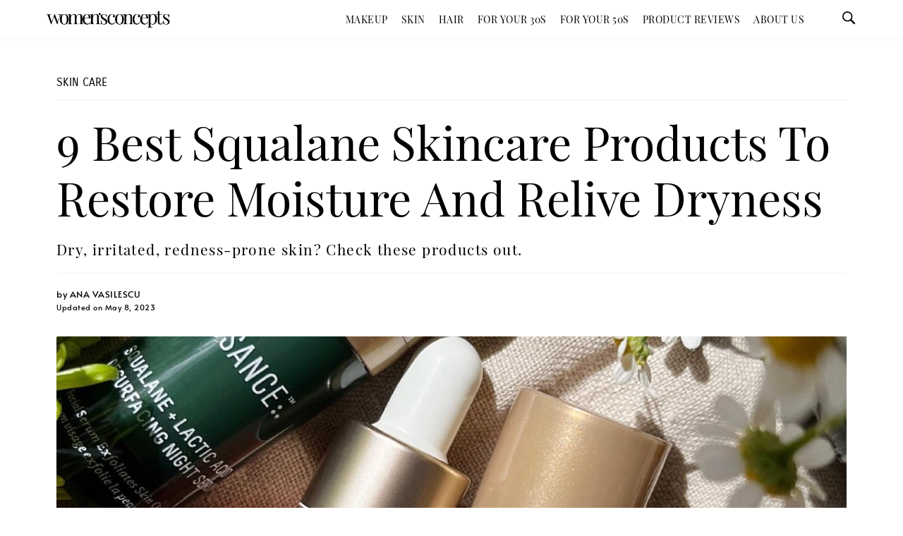

--- FILE ---
content_type: text/html; charset=UTF-8
request_url: https://womensconcepts.com/skincare/squalane-skincare-products
body_size: 35587
content:
<!DOCTYPE html>
<html lang="en-US">
<head><meta charset="UTF-8"><script>if(navigator.userAgent.match(/MSIE|Internet Explorer/i)||navigator.userAgent.match(/Trident\/7\..*?rv:11/i)){var href=document.location.href;if(!href.match(/[?&]nowprocket/)){if(href.indexOf("?")==-1){if(href.indexOf("#")==-1){document.location.href=href+"?nowprocket=1"}else{document.location.href=href.replace("#","?nowprocket=1#")}}else{if(href.indexOf("#")==-1){document.location.href=href+"&nowprocket=1"}else{document.location.href=href.replace("#","&nowprocket=1#")}}}}</script><script>class RocketLazyLoadScripts{constructor(){this.triggerEvents=["keydown","mousedown","mousemove","touchmove","touchstart","touchend","wheel"],this.userEventHandler=this._triggerListener.bind(this),this.touchStartHandler=this._onTouchStart.bind(this),this.touchMoveHandler=this._onTouchMove.bind(this),this.touchEndHandler=this._onTouchEnd.bind(this),this.clickHandler=this._onClick.bind(this),this.interceptedClicks=[],window.addEventListener("pageshow",(e=>{this.persisted=e.persisted})),window.addEventListener("DOMContentLoaded",(()=>{this._preconnect3rdParties()})),this.delayedScripts={normal:[],async:[],defer:[]},this.allJQueries=[]}_addUserInteractionListener(e){document.hidden?e._triggerListener():(this.triggerEvents.forEach((t=>window.addEventListener(t,e.userEventHandler,{passive:!0}))),window.addEventListener("touchstart",e.touchStartHandler,{passive:!0}),window.addEventListener("mousedown",e.touchStartHandler),document.addEventListener("visibilitychange",e.userEventHandler))}_removeUserInteractionListener(){this.triggerEvents.forEach((e=>window.removeEventListener(e,this.userEventHandler,{passive:!0}))),document.removeEventListener("visibilitychange",this.userEventHandler)}_onTouchStart(e){"HTML"!==e.target.tagName&&(window.addEventListener("touchend",this.touchEndHandler),window.addEventListener("mouseup",this.touchEndHandler),window.addEventListener("touchmove",this.touchMoveHandler,{passive:!0}),window.addEventListener("mousemove",this.touchMoveHandler),e.target.addEventListener("click",this.clickHandler),this._renameDOMAttribute(e.target,"onclick","rocket-onclick"))}_onTouchMove(e){window.removeEventListener("touchend",this.touchEndHandler),window.removeEventListener("mouseup",this.touchEndHandler),window.removeEventListener("touchmove",this.touchMoveHandler,{passive:!0}),window.removeEventListener("mousemove",this.touchMoveHandler),e.target.removeEventListener("click",this.clickHandler),this._renameDOMAttribute(e.target,"rocket-onclick","onclick")}_onTouchEnd(e){window.removeEventListener("touchend",this.touchEndHandler),window.removeEventListener("mouseup",this.touchEndHandler),window.removeEventListener("touchmove",this.touchMoveHandler,{passive:!0}),window.removeEventListener("mousemove",this.touchMoveHandler)}_onClick(e){e.target.removeEventListener("click",this.clickHandler),this._renameDOMAttribute(e.target,"rocket-onclick","onclick"),this.interceptedClicks.push(e),e.preventDefault(),e.stopPropagation(),e.stopImmediatePropagation()}_replayClicks(){window.removeEventListener("touchstart",this.touchStartHandler,{passive:!0}),window.removeEventListener("mousedown",this.touchStartHandler),this.interceptedClicks.forEach((e=>{e.target.dispatchEvent(new MouseEvent("click",{view:e.view,bubbles:!0,cancelable:!0}))}))}_renameDOMAttribute(e,t,n){e.hasAttribute&&e.hasAttribute(t)&&(event.target.setAttribute(n,event.target.getAttribute(t)),event.target.removeAttribute(t))}_triggerListener(){this._removeUserInteractionListener(this),"loading"===document.readyState?document.addEventListener("DOMContentLoaded",this._loadEverythingNow.bind(this)):this._loadEverythingNow()}_preconnect3rdParties(){let e=[];document.querySelectorAll("script[type=rocketlazyloadscript]").forEach((t=>{if(t.hasAttribute("src")){const n=new URL(t.src).origin;n!==location.origin&&e.push({src:n,crossOrigin:t.crossOrigin||"module"===t.getAttribute("data-rocket-type")})}})),e=[...new Map(e.map((e=>[JSON.stringify(e),e]))).values()],this._batchInjectResourceHints(e,"preconnect")}async _loadEverythingNow(){this.lastBreath=Date.now(),this._delayEventListeners(),this._delayJQueryReady(this),this._handleDocumentWrite(),this._registerAllDelayedScripts(),this._preloadAllScripts(),await this._loadScriptsFromList(this.delayedScripts.normal),await this._loadScriptsFromList(this.delayedScripts.defer),await this._loadScriptsFromList(this.delayedScripts.async);try{await this._triggerDOMContentLoaded(),await this._triggerWindowLoad()}catch(e){}window.dispatchEvent(new Event("rocket-allScriptsLoaded")),this._replayClicks()}_registerAllDelayedScripts(){document.querySelectorAll("script[type=rocketlazyloadscript]").forEach((e=>{e.hasAttribute("src")?e.hasAttribute("async")&&!1!==e.async?this.delayedScripts.async.push(e):e.hasAttribute("defer")&&!1!==e.defer||"module"===e.getAttribute("data-rocket-type")?this.delayedScripts.defer.push(e):this.delayedScripts.normal.push(e):this.delayedScripts.normal.push(e)}))}async _transformScript(e){return await this._littleBreath(),new Promise((t=>{const n=document.createElement("script");[...e.attributes].forEach((e=>{let t=e.nodeName;"type"!==t&&("data-rocket-type"===t&&(t="type"),n.setAttribute(t,e.nodeValue))})),e.hasAttribute("src")?(n.addEventListener("load",t),n.addEventListener("error",t)):(n.text=e.text,t());try{e.parentNode.replaceChild(n,e)}catch(e){t()}}))}async _loadScriptsFromList(e){const t=e.shift();return t?(await this._transformScript(t),this._loadScriptsFromList(e)):Promise.resolve()}_preloadAllScripts(){this._batchInjectResourceHints([...this.delayedScripts.normal,...this.delayedScripts.defer,...this.delayedScripts.async],"preload")}_batchInjectResourceHints(e,t){var n=document.createDocumentFragment();e.forEach((e=>{if(e.src){const i=document.createElement("link");i.href=e.src,i.rel=t,"preconnect"!==t&&(i.as="script"),e.getAttribute&&"module"===e.getAttribute("data-rocket-type")&&(i.crossOrigin=!0),e.crossOrigin&&(i.crossOrigin=e.crossOrigin),n.appendChild(i)}})),document.head.appendChild(n)}_delayEventListeners(){let e={};function t(t,n){!function(t){function n(n){return e[t].eventsToRewrite.indexOf(n)>=0?"rocket-"+n:n}e[t]||(e[t]={originalFunctions:{add:t.addEventListener,remove:t.removeEventListener},eventsToRewrite:[]},t.addEventListener=function(){arguments[0]=n(arguments[0]),e[t].originalFunctions.add.apply(t,arguments)},t.removeEventListener=function(){arguments[0]=n(arguments[0]),e[t].originalFunctions.remove.apply(t,arguments)})}(t),e[t].eventsToRewrite.push(n)}function n(e,t){let n=e[t];Object.defineProperty(e,t,{get:()=>n||function(){},set(i){e["rocket"+t]=n=i}})}t(document,"DOMContentLoaded"),t(window,"DOMContentLoaded"),t(window,"load"),t(window,"pageshow"),t(document,"readystatechange"),n(document,"onreadystatechange"),n(window,"onload"),n(window,"onpageshow")}_delayJQueryReady(e){let t=window.jQuery;Object.defineProperty(window,"jQuery",{get:()=>t,set(n){if(n&&n.fn&&!e.allJQueries.includes(n)){n.fn.ready=n.fn.init.prototype.ready=function(t){e.domReadyFired?t.bind(document)(n):document.addEventListener("rocket-DOMContentLoaded",(()=>t.bind(document)(n)))};const t=n.fn.on;n.fn.on=n.fn.init.prototype.on=function(){if(this[0]===window){function e(e){return e.split(" ").map((e=>"load"===e||0===e.indexOf("load.")?"rocket-jquery-load":e)).join(" ")}"string"==typeof arguments[0]||arguments[0]instanceof String?arguments[0]=e(arguments[0]):"object"==typeof arguments[0]&&Object.keys(arguments[0]).forEach((t=>{delete Object.assign(arguments[0],{[e(t)]:arguments[0][t]})[t]}))}return t.apply(this,arguments),this},e.allJQueries.push(n)}t=n}})}async _triggerDOMContentLoaded(){this.domReadyFired=!0,await this._littleBreath(),document.dispatchEvent(new Event("rocket-DOMContentLoaded")),await this._littleBreath(),window.dispatchEvent(new Event("rocket-DOMContentLoaded")),await this._littleBreath(),document.dispatchEvent(new Event("rocket-readystatechange")),await this._littleBreath(),document.rocketonreadystatechange&&document.rocketonreadystatechange()}async _triggerWindowLoad(){await this._littleBreath(),window.dispatchEvent(new Event("rocket-load")),await this._littleBreath(),window.rocketonload&&window.rocketonload(),await this._littleBreath(),this.allJQueries.forEach((e=>e(window).trigger("rocket-jquery-load"))),await this._littleBreath();const e=new Event("rocket-pageshow");e.persisted=this.persisted,window.dispatchEvent(e),await this._littleBreath(),window.rocketonpageshow&&window.rocketonpageshow({persisted:this.persisted})}_handleDocumentWrite(){const e=new Map;document.write=document.writeln=function(t){const n=document.currentScript,i=document.createRange(),r=n.parentElement;let o=e.get(n);void 0===o&&(o=n.nextSibling,e.set(n,o));const s=document.createDocumentFragment();i.setStart(s,0),s.appendChild(i.createContextualFragment(t)),r.insertBefore(s,o)}}async _littleBreath(){Date.now()-this.lastBreath>45&&(await this._requestAnimFrame(),this.lastBreath=Date.now())}async _requestAnimFrame(){return document.hidden?new Promise((e=>setTimeout(e))):new Promise((e=>requestAnimationFrame(e)))}static run(){const e=new RocketLazyLoadScripts;e._addUserInteractionListener(e)}}RocketLazyLoadScripts.run();</script>
	
	<meta name="viewport" content="width=device-width, initial-scale=1.0, viewport-fit=cover" />		<meta name='robots' content='index, follow, max-image-preview:large, max-snippet:-1, max-video-preview:-1' />
	<style>img:is([sizes="auto" i], [sizes^="auto," i]) { contain-intrinsic-size: 3000px 1500px }</style>
	
	<!-- This site is optimized with the Yoast SEO plugin v22.4 - https://yoast.com/wordpress/plugins/seo/ -->
	<title>9 Best Squalane Skincare Products - Women&#039;s Concepts</title>
	<meta name="description" content="If you&#039;re searching for a product that soothes dry, irritated skin while providing hydration without clogging pores, squalane is it. Find the best squalane products here." />
	<link rel="canonical" href="https://womensconcepts.com/skincare/squalane-skincare-products" />
	<meta property="og:locale" content="en_US" />
	<meta property="og:type" content="article" />
	<meta property="og:title" content="9 Best Squalane Skincare Products - Women&#039;s Concepts" />
	<meta property="og:description" content="If you&#039;re searching for a product that soothes dry, irritated skin while providing hydration without clogging pores, squalane is it. Find the best squalane products here." />
	<meta property="og:url" content="https://womensconcepts.com/skincare/squalane-skincare-products" />
	<meta property="og:site_name" content="Women&#039;s Concepts" />
	<meta property="article:publisher" content="https://www.facebook.com/WomenConcepts/" />
	<meta property="article:published_time" content="2023-05-08T14:32:42+00:00" />
	<meta property="article:modified_time" content="2023-05-08T14:39:37+00:00" />
	<meta property="og:image" content="https://womensconcepts.com/wp-content/uploads/2023/05/best-squalane-skincare-products.jpg" />
	<meta property="og:image:width" content="1200" />
	<meta property="og:image:height" content="800" />
	<meta property="og:image:type" content="image/jpeg" />
	<meta name="author" content="Ana Vasilescu" />
	<meta name="twitter:card" content="summary_large_image" />
	<meta name="twitter:creator" content="@WomensConcepts" />
	<meta name="twitter:site" content="@WomensConcepts" />
	<meta name="twitter:label1" content="Written by" />
	<meta name="twitter:data1" content="Ana Vasilescu" />
	<meta name="twitter:label2" content="Est. reading time" />
	<meta name="twitter:data2" content="10 minutes" />
	<!-- / Yoast SEO plugin. -->


<link rel='dns-prefetch' href='//pagead2.googlesyndication.com' />
<link rel='stylesheet' id='wp-block-library-css' href='https://womensconcepts.com/wp-includes/css/dist/block-library/style.min.css?ver=6b5e708a423edfb7d42ff19fa807691d' media='all' />
<link rel='stylesheet' id='classic-theme-styles-css' href='https://womensconcepts.com/wp-includes/css/classic-themes.min.css?ver=6b5e708a423edfb7d42ff19fa807691d' media='all' />
<link data-minify="1" rel='stylesheet' id='custom-style-css' href='https://womensconcepts.com/wp-content/cache/min/1/wp-content/themes/twentytwenty/custom-style.css?ver=1750831573' media='all' />
<link rel='stylesheet' id='elementor-frontend-css' href='https://womensconcepts.com/wp-content/uploads/elementor/css/custom-frontend-lite.min.css?ver=1713249734' media='all' />
<style id='elementor-frontend-inline-css'>
.elementor-12052 .elementor-element.elementor-element-4a7fc6b3 > .elementor-widget-container{background-image:url("https://womensconcepts.com/wp-content/uploads/2023/05/best-squalane-skincare-products.jpg");}
</style>
<link data-minify="1" rel='stylesheet' id='swiper-css' href='https://womensconcepts.com/wp-content/cache/min/1/wp-content/plugins/elementor/assets/lib/swiper/v8/css/swiper.min.css?ver=1750831573' media='all' />
<link rel='stylesheet' id='elementor-post-11439-css' href='https://womensconcepts.com/wp-content/uploads/elementor/css/post-11439.css?ver=1713249734' media='all' />
<link rel='stylesheet' id='elementor-pro-css' href='https://womensconcepts.com/wp-content/uploads/elementor/css/custom-pro-frontend-lite.min.css?ver=1713249734' media='all' />
<link rel='stylesheet' id='elementor-post-28522-css' href='https://womensconcepts.com/wp-content/uploads/elementor/css/post-28522.css?ver=1713249786' media='all' />
<link rel='stylesheet' id='elementor-post-11660-css' href='https://womensconcepts.com/wp-content/uploads/elementor/css/post-11660.css?ver=1713249786' media='all' />
<link rel='stylesheet' id='elementor-post-11678-css' href='https://womensconcepts.com/wp-content/uploads/elementor/css/post-11678.css?ver=1724250453' media='all' />
<link rel='stylesheet' id='elementor-post-12052-css' href='https://womensconcepts.com/wp-content/uploads/elementor/css/post-12052.css?ver=1736434621' media='all' />
<style id='rocket-lazyload-inline-css'>
.rll-youtube-player{position:relative;padding-bottom:56.23%;height:0;overflow:hidden;max-width:100%;}.rll-youtube-player:focus-within{outline: 2px solid currentColor;outline-offset: 5px;}.rll-youtube-player iframe{position:absolute;top:0;left:0;width:100%;height:100%;z-index:100;background:0 0}.rll-youtube-player img{bottom:0;display:block;left:0;margin:auto;max-width:100%;width:100%;position:absolute;right:0;top:0;border:none;height:auto;-webkit-transition:.4s all;-moz-transition:.4s all;transition:.4s all}.rll-youtube-player img:hover{-webkit-filter:brightness(75%)}.rll-youtube-player .play{height:100%;width:100%;left:0;top:0;position:absolute;background:url(https://womensconcepts.com/wp-content/plugins/wp-rocket/assets/img/youtube.png) no-repeat center;background-color: transparent !important;cursor:pointer;border:none;}.wp-embed-responsive .wp-has-aspect-ratio .rll-youtube-player{position:absolute;padding-bottom:0;width:100%;height:100%;top:0;bottom:0;left:0;right:0}
</style>
<script type="rocketlazyloadscript" src="https://womensconcepts.com/wp-includes/js/jquery/jquery.min.js?ver=3.7.1" id="jquery-core-js" defer></script>
<script type="rocketlazyloadscript" src="https://womensconcepts.com/wp-includes/js/jquery/jquery-migrate.min.js?ver=3.4.1" id="jquery-migrate-js" defer></script>
<script id="mo2fa_elementor_script-js-extra">
var my_ajax_object = {"ajax_url":"https:\/\/womensconcepts.com\/login\/","nonce":"61af8ed2d2","mo2f_login_option":"1","mo2f_enable_login_with_2nd_factor":""};
</script>
<script type="rocketlazyloadscript" src="https://womensconcepts.com/wp-content/plugins/miniorange-2-factor-authentication/includes/js/mo2fa_elementor.min.js?ver=5.8.3" id="mo2fa_elementor_script-js" defer></script>
<script type="rocketlazyloadscript" data-minify="1" src="https://womensconcepts.com/wp-content/cache/min/1/wp-content/themes/twentytwenty/assets/js/index.js?ver=1750831574" id="twentytwenty-js-js" async></script>
<script type="rocketlazyloadscript" async src="https://www.googletagmanager.com/gtag/js?id=UA-141340231-2"></script>
<script type="rocketlazyloadscript">
  window.dataLayer = window.dataLayer || [];
  function gtag(){dataLayer.push(arguments);}
  gtag('js', new Date());

  gtag('config', 'UA-141340231-2');
</script>

<!-- Google tag (gtag.js) -->
<script type="rocketlazyloadscript" async src="https://www.googletagmanager.com/gtag/js?id=G-LCCFG44FEK"></script>
<script type="rocketlazyloadscript">
  window.dataLayer = window.dataLayer || [];
  function gtag(){dataLayer.push(arguments);}
  gtag('js', new Date());

  gtag('config', 'G-LCCFG44FEK');
</script>

<!-- Google Tag Manager -->
<script type="rocketlazyloadscript">(function(w,d,s,l,i){w[l]=w[l]||[];w[l].push({'gtm.start':
new Date().getTime(),event:'gtm.js'});var f=d.getElementsByTagName(s)[0],
j=d.createElement(s),dl=l!='dataLayer'?'&l='+l:'';j.async=true;j.src=
'https://www.googletagmanager.com/gtm.js?id='+i+dl;f.parentNode.insertBefore(j,f);
})(window,document,'script','dataLayer','GTM-WGVCQ57');</script>
<!-- End Google Tag Manager -->


<link rel="apple-touch-icon" sizes="180x180" href="/apple-touch-icon.png">
<link rel="icon" type="image/png" sizes="32x32" href="/favicon-32x32.png">
<link rel="icon" type="image/png" sizes="16x16" href="/favicon-16x16.png">
<link rel="manifest" href="/site.webmanifest">
<meta name="msapplication-TileColor" content="#ffffff">
<meta name="theme-color" content="#000000">

<link rel="preload" href="https://womensconcepts.com/wp-content/uploads/2020/12/charter_regular-webfont.woff" as="font" type="font/woff2" crossorigin>
<!--
<link rel="preload" href="https://womensconcepts.com/wp-content/uploads/2021/03/SaolText-Semibold.woff2" as="font" type="font/woff2" crossorigin>
<link rel="preload" href="https://womensconcepts.com/wp-content/uploads/2021/03/SaolText-Bold.woff2" as="font" type="font/woff2" crossorigin>
-->
<link rel="preload" href="https://womensconcepts.com/wp-content/uploads/2021/04/playfairdisplay.woff2" as="font" type="font/woff2" crossorigin>
<link rel="preload" href="https://womensconcepts.com/wp-content/uploads/2021/04/alata.woff2" as="font" type="font/woff2" crossorigin>
<link rel="preload" href="https://womensconcepts.com/wp-content/uploads/2021/04/carroisgothic.woff2" as="font" type="font/woff2" crossorigin>

<meta name="msvalidate.01" content="C9743035670489ED4658D15F52D17E83" />

<script type="rocketlazyloadscript" async src="https://pagead2.googlesyndication.com/pagead/js/adsbygoogle.js?client=ca-pub-4126002778834797" crossorigin="anonymous"></script><script type="rocketlazyloadscript" data-rocket-type="text/javascript">//<![CDATA[
  function external_links_in_new_windows_loop() {
    if (!document.links) {
      document.links = document.getElementsByTagName('a');
    }
    var change_link = false;
    var force = '';
    var ignore = '';

    for (var t=0; t<document.links.length; t++) {
      var all_links = document.links[t];
      change_link = false;
      
      if(document.links[t].hasAttribute('onClick') == false) {
        // forced if the address starts with http (or also https), but does not link to the current domain
        if(all_links.href.search(/^http/) != -1 && all_links.href.search('womensconcepts.com') == -1 && all_links.href.search(/^#/) == -1) {
          // console.log('Changed ' + all_links.href);
          change_link = true;
        }
          
        if(force != '' && all_links.href.search(force) != -1) {
          // forced
          // console.log('force ' + all_links.href);
          change_link = true;
        }
        
        if(ignore != '' && all_links.href.search(ignore) != -1) {
          // console.log('ignore ' + all_links.href);
          // ignored
          change_link = false;
        }

        if(change_link == true) {
          // console.log('Changed ' + all_links.href);
          document.links[t].setAttribute('onClick', 'javascript:window.open(\'' + all_links.href.replace(/'/g, '') + '\', \'_blank\', \'noopener\'); return false;');
          document.links[t].removeAttribute('target');
        }
      }
    }
  }
  
  // Load
  function external_links_in_new_windows_load(func)
  {  
    var oldonload = window.onload;
    if (typeof window.onload != 'function'){
      window.onload = func;
    } else {
      window.onload = function(){
        oldonload();
        func();
      }
    }
  }

  external_links_in_new_windows_load(external_links_in_new_windows_loop);
  //]]></script>

	<script>document.documentElement.className = document.documentElement.className.replace( 'no-js', 'js' );</script>
	<meta name="generator" content="Elementor 3.21.0; features: e_optimized_assets_loading, e_optimized_css_loading, additional_custom_breakpoints; settings: css_print_method-external, google_font-enabled, font_display-auto">


<script type="application/ld+json" class="saswp-schema-markup-output">
[{"@context":"https://schema.org/","@graph":[{"@context":"https://schema.org/","@type":"SiteNavigationElement","@id":"https://womensconcepts.com#Menu","name":"Makeup","url":"https://womensconcepts.com/makeup"},{"@context":"https://schema.org/","@type":"SiteNavigationElement","@id":"https://womensconcepts.com#Menu","name":"Organic &amp; Natural","url":"https://womensconcepts.com/makeup/organic"},{"@context":"https://schema.org/","@type":"SiteNavigationElement","@id":"https://womensconcepts.com#Menu","name":"Skin","url":"https://womensconcepts.com/skincare"},{"@context":"https://schema.org/","@type":"SiteNavigationElement","@id":"https://womensconcepts.com#Menu","name":"Anti-Aging","url":"https://womensconcepts.com/skincare/anti-aging"},{"@context":"https://schema.org/","@type":"SiteNavigationElement","@id":"https://womensconcepts.com#Menu","name":"Acne","url":"https://womensconcepts.com/skincare/acne"},{"@context":"https://schema.org/","@type":"SiteNavigationElement","@id":"https://womensconcepts.com#Menu","name":"Hyperpigmentation","url":"https://womensconcepts.com/skincare/hyperpigmentation"},{"@context":"https://schema.org/","@type":"SiteNavigationElement","@id":"https://womensconcepts.com#Menu","name":"Oily","url":"https://womensconcepts.com/oily-skin"},{"@context":"https://schema.org/","@type":"SiteNavigationElement","@id":"https://womensconcepts.com#Menu","name":"Dry","url":"https://womensconcepts.com/dry-skin"},{"@context":"https://schema.org/","@type":"SiteNavigationElement","@id":"https://womensconcepts.com#Menu","name":"Sensitive","url":"https://womensconcepts.com/sensitive-skin"},{"@context":"https://schema.org/","@type":"SiteNavigationElement","@id":"https://womensconcepts.com#Menu","name":"Mature","url":"https://womensconcepts.com/mature-skin"},{"@context":"https://schema.org/","@type":"SiteNavigationElement","@id":"https://womensconcepts.com#Menu","name":"Skincare Dictionary","url":"https://womensconcepts.com/skincare-dictionary"},{"@context":"https://schema.org/","@type":"SiteNavigationElement","@id":"https://womensconcepts.com#Menu","name":"Hair","url":"https://womensconcepts.com/haircare"},{"@context":"https://schema.org/","@type":"SiteNavigationElement","@id":"https://womensconcepts.com#Menu","name":"For Your 30s","url":"https://womensconcepts.com/for-your-30s"},{"@context":"https://schema.org/","@type":"SiteNavigationElement","@id":"https://womensconcepts.com#Menu","name":"For Your 50s","url":"https://womensconcepts.com/for-your-50s"},{"@context":"https://schema.org/","@type":"SiteNavigationElement","@id":"https://womensconcepts.com#Menu","name":"Product Reviews","url":"https://womensconcepts.com/product-reviews"},{"@context":"https://schema.org/","@type":"SiteNavigationElement","@id":"https://womensconcepts.com#Menu","name":"About Us","url":"https://womensconcepts.com/about-us"}]},

{"@context":"https://schema.org/","@type":"BreadcrumbList","@id":"https://womensconcepts.com/skincare/squalane-skincare-products#breadcrumb","itemListElement":[{"@type":"ListItem","position":1,"item":{"@id":"https://womensconcepts.com","name":"Women&#039;s Concepts"}},{"@type":"ListItem","position":2,"item":{"@id":"https://womensconcepts.com/skincare","name":"Skin Care"}},{"@type":"ListItem","position":3,"item":{"@id":"https://womensconcepts.com/skincare/squalane-skincare-products","name":"9 Best Squalane Skincare Products - Women&#039;s Concepts"}}]},

{"@context":"https://schema.org/","@type":"Article","@id":"https://womensconcepts.com/skincare/squalane-skincare-products#Article","url":"https://womensconcepts.com/skincare/squalane-skincare-products","inLanguage":"en-US","mainEntityOfPage":"https://womensconcepts.com/skincare/squalane-skincare-products","headline":"9 Best Squalane Skincare Products - Women&#039;s Concepts","description":"If you're searching for a product that soothes dry, irritated skin while providing hydration without clogging pores, squalane is it. Find the best squalane products here.","datePublished":"2023-05-08T14:32:42+00:00","dateModified":"2023-05-08T14:39:37+00:00","author":{"@type":"Person","name":"Ana Vasilescu","description":"Ana Vasilescu is the founder of Women's Concepts and a certified skincare consultant. She has over five years of experience working in the beauty editorial industry and over a decade in clinical research. Find her on LinkedIn or Instagram.","url":"https://womensconcepts.com/author/ana","sameAs":["https://www.instagram.com/whyana__/","https://www.linkedin.com/in/ana-vasilescu-05200a164"],"image":{"@type":"ImageObject","url":"https://womensconcepts.com/wp-content/uploads/2021/06/ana-v.png","height":96,"width":96}},"publisher":{"@type":"Organization","name":"Women&#039;s Concepts","url":"https://womensconcepts.com","logo":{"@type":"ImageObject","url":"https://womensconcepts.com/wp-content/uploads/2020/09/New-Womenconcepts-Logo.jpg","width":"601","height":"83"}},"image":[{"@type":"ImageObject","@id":"https://womensconcepts.com/skincare/squalane-skincare-products#primaryimage","url":"https://womensconcepts.com/wp-content/uploads/2023/05/best-squalane-skincare-products.jpg","width":"1200","height":"800","caption":"best squalane skincare products"}]}]
</script>

<style id="uagb-style-conditional-extension">@media (min-width: 1025px){body .uag-hide-desktop.uagb-google-map__wrap,body .uag-hide-desktop{display:none !important}}@media (min-width: 768px) and (max-width: 1024px){body .uag-hide-tab.uagb-google-map__wrap,body .uag-hide-tab{display:none !important}}@media (max-width: 767px){body .uag-hide-mob.uagb-google-map__wrap,body .uag-hide-mob{display:none !important}}</style><noscript><style id="rocket-lazyload-nojs-css">.rll-youtube-player, [data-lazy-src]{display:none !important;}</style></noscript></head>
<body class="post-template-default single single-post postid-37729 single-format-standard wp-embed-responsive singular enable-search-modal has-post-thumbnail has-single-pagination showing-comments show-avatars footer-top-visible elementor-default elementor-template-full-width elementor-kit-11439 elementor-page-12052">
<!-- Google Tag Manager (noscript) -->
<noscript><iframe src="https://www.googletagmanager.com/ns.html?id=GTM-WGVCQ57"
height="0" width="0" style="display:none;visibility:hidden"></iframe></noscript>
<!-- End Google Tag Manager (noscript) --><a class="skip-link screen-reader-text" href="#site-content">Skip to the content</a>		<header data-elementor-type="header" data-elementor-id="11660" class="elementor elementor-11660 elementor-location-header" data-elementor-post-type="elementor_library">
					<div class="elementor-section elementor-top-section elementor-element elementor-element-59964482 elementor-section-full_width elementor-section-height-min-height elementor-section-items-stretch elementor-section-height-default" data-id="59964482" data-element_type="section" data-settings="{&quot;sticky&quot;:&quot;top&quot;,&quot;background_background&quot;:&quot;classic&quot;,&quot;sticky_on&quot;:[&quot;desktop&quot;,&quot;laptop&quot;,&quot;tablet&quot;,&quot;mobile&quot;],&quot;sticky_offset&quot;:0,&quot;sticky_effects_offset&quot;:0}">
						<div class="elementor-container elementor-column-gap-default">
					<div class="elementor-column elementor-col-25 elementor-top-column elementor-element elementor-element-2a486718 elementor-hidden-desktop elementor-hidden-laptop" data-id="2a486718" data-element_type="column">
			<div class="elementor-widget-wrap elementor-element-populated">
						<div class="elementor-element elementor-element-3b655d59 elementor-hidden-desktop elementor-view-default elementor-widget elementor-widget-icon" data-id="3b655d59" data-element_type="widget" data-widget_type="icon.default">
				<div class="elementor-widget-container">
					<div class="elementor-icon-wrapper">
			<a class="elementor-icon" href="#elementor-action%3Aaction%3Dpopup%3Aopen%26settings%3DeyJpZCI6Ijk3ODkiLCJ0b2dnbGUiOmZhbHNlfQ%3D%3D">
			<svg xmlns="http://www.w3.org/2000/svg" width="20" height="20" viewBox="0 0 20 20"><title>menu</title><path d="M0 3h20v2h-20v-2zM0 9h20v2h-20v-2zM0 15h20v2h-20v-2z"></path></svg>			</a>
		</div>
				</div>
				</div>
					</div>
		</div>
				<div class="elementor-column elementor-col-25 elementor-top-column elementor-element elementor-element-6d0737b1" data-id="6d0737b1" data-element_type="column">
			<div class="elementor-widget-wrap elementor-element-populated">
						<div class="elementor-element elementor-element-fdf8635 elementor-widget elementor-widget-image" data-id="fdf8635" data-element_type="widget" data-widget_type="image.default">
				<div class="elementor-widget-container">
			<style>/*! elementor - v3.21.0 - 15-04-2024 */
.elementor-widget-image{text-align:center}.elementor-widget-image a{display:inline-block}.elementor-widget-image a img[src$=".svg"]{width:48px}.elementor-widget-image img{vertical-align:middle;display:inline-block}</style>											<a href="https://womensconcepts.com">
							<img loading="lazy" width="601" height="83" src="https://womensconcepts.com/wp-content/uploads/2020/09/New-Womenconcepts-Logo.jpg" class="attachment-full size-full wp-image-24350" alt="Women&#039;s Concepts Logo" srcset="https://womensconcepts.com/wp-content/uploads/2020/09/New-Womenconcepts-Logo.jpg 601w, https://womensconcepts.com/wp-content/uploads/2020/09/New-Womenconcepts-Logo-455x63.jpg 455w, https://womensconcepts.com/wp-content/uploads/2020/09/New-Womenconcepts-Logo-300x41.jpg 300w" sizes="(max-width: 601px) 100vw, 601px" />								</a>
													</div>
				</div>
					</div>
		</div>
				<div class="elementor-column elementor-col-25 elementor-top-column elementor-element elementor-element-75f470ed elementor-hidden-mobile elementor-hidden-tablet" data-id="75f470ed" data-element_type="column">
			<div class="elementor-widget-wrap elementor-element-populated">
						<div class="elementor-element elementor-element-2f3d5f8a elementor-nav-menu__align-end elementor-nav-menu--dropdown-mobile elementor-nav-menu--stretch elementor-nav-menu__text-align-center elementor-hidden-mobile elementor-widget elementor-widget-nav-menu" data-id="2f3d5f8a" data-element_type="widget" data-settings="{&quot;full_width&quot;:&quot;stretch&quot;,&quot;submenu_icon&quot;:{&quot;value&quot;:&quot;&lt;i class=\&quot;\&quot;&gt;&lt;\/i&gt;&quot;,&quot;library&quot;:&quot;&quot;},&quot;layout&quot;:&quot;horizontal&quot;}" data-widget_type="nav-menu.default">
				<div class="elementor-widget-container">
			<link rel="stylesheet" href="https://womensconcepts.com/wp-content/uploads/elementor/css/custom-pro-widget-nav-menu.min.css?ver=1713249734">			<nav class="elementor-nav-menu--main elementor-nav-menu__container elementor-nav-menu--layout-horizontal e--pointer-text e--animation-sink">
				<ul id="menu-1-2f3d5f8a" class="elementor-nav-menu"><li class="menu-item menu-item-type-taxonomy menu-item-object-category menu-item-has-children menu-item-6728"><a href="https://womensconcepts.com/makeup" class="elementor-item">Makeup</a>
<ul class="sub-menu elementor-nav-menu--dropdown">
	<li class="menu-item menu-item-type-taxonomy menu-item-object-category menu-item-6729"><a href="https://womensconcepts.com/makeup/organic" class="elementor-sub-item">Organic &amp; Natural</a></li>
</ul>
</li>
<li class="menu-item menu-item-type-taxonomy menu-item-object-category current-post-ancestor current-menu-parent current-post-parent menu-item-has-children menu-item-6722"><a href="https://womensconcepts.com/skincare" class="elementor-item">Skin</a>
<ul class="sub-menu elementor-nav-menu--dropdown">
	<li class="menu-item menu-item-type-taxonomy menu-item-object-category menu-item-6724"><a href="https://womensconcepts.com/skincare/anti-aging" class="elementor-sub-item">Anti-Aging</a></li>
	<li class="menu-item menu-item-type-taxonomy menu-item-object-category menu-item-6723"><a href="https://womensconcepts.com/skincare/acne" class="elementor-sub-item">Acne</a></li>
	<li class="menu-item menu-item-type-taxonomy menu-item-object-category menu-item-6726"><a href="https://womensconcepts.com/skincare/hyperpigmentation" class="elementor-sub-item">Hyperpigmentation</a></li>
	<li class="menu-item menu-item-type-taxonomy menu-item-object-category menu-item-9849"><a href="https://womensconcepts.com/oily-skin" class="elementor-sub-item">Oily</a></li>
	<li class="menu-item menu-item-type-custom menu-item-object-custom menu-item-20989"><a href="https://womensconcepts.com/dry-skin" class="elementor-sub-item">Dry</a></li>
	<li class="menu-item menu-item-type-custom menu-item-object-custom menu-item-22140"><a href="https://womensconcepts.com/sensitive-skin" class="elementor-sub-item">Sensitive</a></li>
	<li class="menu-item menu-item-type-custom menu-item-object-custom menu-item-20990"><a href="https://womensconcepts.com/mature-skin" class="elementor-sub-item">Mature</a></li>
	<li class="menu-item menu-item-type-post_type menu-item-object-page menu-item-26106"><a href="https://womensconcepts.com/skincare-dictionary" class="elementor-sub-item">Skincare Dictionary</a></li>
</ul>
</li>
<li class="menu-item menu-item-type-taxonomy menu-item-object-category menu-item-6730"><a href="https://womensconcepts.com/haircare" class="elementor-item">Hair</a></li>
<li class="menu-item menu-item-type-custom menu-item-object-custom menu-item-20993"><a href="https://womensconcepts.com/for-your-30s" class="elementor-item">For Your 30s</a></li>
<li class="menu-item menu-item-type-custom menu-item-object-custom menu-item-21053"><a href="https://womensconcepts.com/for-your-50s" class="elementor-item">For Your 50s</a></li>
<li class="menu-item menu-item-type-custom menu-item-object-custom menu-item-20994"><a href="https://womensconcepts.com/product-reviews" class="elementor-item">Product Reviews</a></li>
<li class="menu-item menu-item-type-custom menu-item-object-custom menu-item-20995"><a href="https://womensconcepts.com/about-us" class="elementor-item">About Us</a></li>
</ul>			</nav>
					</div>
				</div>
					</div>
		</div>
				<div class="elementor-column elementor-col-25 elementor-top-column elementor-element elementor-element-7f727e14" data-id="7f727e14" data-element_type="column">
			<div class="elementor-widget-wrap elementor-element-populated">
						<div class="elementor-element elementor-element-54002ff6 elementor-view-default elementor-widget elementor-widget-icon" data-id="54002ff6" data-element_type="widget" data-widget_type="icon.default">
				<div class="elementor-widget-container">
					<div class="elementor-icon-wrapper">
			<a class="elementor-icon" href="#elementor-action%3Aaction%3Dpopup%3Aopen%26settings%3DeyJpZCI6IjE3MjE4IiwidG9nZ2xlIjpmYWxzZX0%3D">
			<svg xmlns="http://www.w3.org/2000/svg" width="32" height="32" viewBox="0 0 32 32"><title>search</title><path d="M19.427 20.427c-1.39 0.99-3.090 1.573-4.927 1.573-4.694 0-8.5-3.806-8.5-8.5s3.806-8.5 8.5-8.5c4.694 0 8.5 3.806 8.5 8.5 0 1.837-0.583 3.537-1.573 4.927l5.585 5.585c0.55 0.55 0.546 1.431-0 1.976l-0.023 0.023c-0.544 0.544-1.431 0.546-1.976 0l-5.585-5.585zM14.5 20c3.59 0 6.5-2.91 6.5-6.5s-2.91-6.5-6.5-6.5c-3.59 0-6.5 2.91-6.5 6.5s2.91 6.5 6.5 6.5v0z"></path></svg>			</a>
		</div>
				</div>
				</div>
					</div>
		</div>
					</div>
		</div>
				</header>
				<div data-elementor-type="single-post" data-elementor-id="12052" class="elementor elementor-12052 elementor-location-single post-37729 post type-post status-publish format-standard has-post-thumbnail hentry category-skincare tag-product-reviews" data-elementor-post-type="elementor_library">
					<div class="elementor-section elementor-top-section elementor-element elementor-element-ac681ef elementor-section-boxed elementor-section-height-default elementor-section-height-default" data-id="ac681ef" data-element_type="section" data-settings="{&quot;background_background&quot;:&quot;classic&quot;}">
						<div class="elementor-container elementor-column-gap-default">
					<div class="elementor-column elementor-col-100 elementor-top-column elementor-element elementor-element-1b5227a4" data-id="1b5227a4" data-element_type="column" data-settings="{&quot;background_background&quot;:&quot;classic&quot;}">
			<div class="elementor-widget-wrap elementor-element-populated">
						<div class="elementor-element elementor-element-304ce632 elementor-align-left elementor-widget elementor-widget-breadcrumbs" data-id="304ce632" data-element_type="widget" data-widget_type="breadcrumbs.default">
				<div class="elementor-widget-container">
			<link rel="stylesheet" href="https://womensconcepts.com/wp-content/plugins/elementor-pro/assets/css/widget-theme-elements.min.css"><div id="breadcrumbs"><span><span><a href="https://womensconcepts.com/skincare">Skin Care</a></span></span></div>		</div>
				</div>
				<div class="elementor-element elementor-element-19d7606 elementor-widget elementor-widget-theme-post-title elementor-page-title elementor-widget-heading" data-id="19d7606" data-element_type="widget" data-widget_type="theme-post-title.default">
				<div class="elementor-widget-container">
			<style>/*! elementor - v3.21.0 - 15-04-2024 */
.elementor-heading-title{padding:0;margin:0;line-height:1}.elementor-widget-heading .elementor-heading-title[class*=elementor-size-]>a{color:inherit;font-size:inherit;line-height:inherit}.elementor-widget-heading .elementor-heading-title.elementor-size-small{font-size:15px}.elementor-widget-heading .elementor-heading-title.elementor-size-medium{font-size:19px}.elementor-widget-heading .elementor-heading-title.elementor-size-large{font-size:29px}.elementor-widget-heading .elementor-heading-title.elementor-size-xl{font-size:39px}.elementor-widget-heading .elementor-heading-title.elementor-size-xxl{font-size:59px}</style><h1 class="elementor-heading-title elementor-size-large">9 Best Squalane Skincare Products To Restore Moisture And Relive Dryness</h1>		</div>
				</div>
				<div class="elementor-element elementor-element-6c26d2c3 elementor-widget elementor-widget-heading" data-id="6c26d2c3" data-element_type="widget" data-widget_type="heading.default">
				<div class="elementor-widget-container">
			<div class="elementor-heading-title elementor-size-default">Dry, irritated, redness-prone skin? Check these products out.</div>		</div>
				</div>
				<div class="elementor-element elementor-element-79c46f7b elementor-mobile-align-left elementor-align-left elementor-widget elementor-widget-post-info" data-id="79c46f7b" data-element_type="widget" data-widget_type="post-info.default">
				<div class="elementor-widget-container">
			<link rel="stylesheet" href="https://womensconcepts.com/wp-content/uploads/elementor/css/custom-widget-icon-list.min.css?ver=1713249735">		<ul class="elementor-icon-list-items elementor-post-info">
								<li class="elementor-icon-list-item elementor-repeater-item-8491ac5" >
						<a href="https://womensconcepts.com/author/ana">
														<span class="elementor-icon-list-text elementor-post-info__item elementor-post-info__item--type-author">
							<span class="elementor-post-info__item-prefix">by</span>
										Ana Vasilescu					</span>
									</a>
				</li>
				<li class="elementor-icon-list-item elementor-repeater-item-be0c6bf">
													<span class="elementor-icon-list-text elementor-post-info__item elementor-post-info__item--type-custom">
										Updated on May 8, 2023					</span>
								</li>
				</ul>
				</div>
				</div>
				<div class="elementor-element elementor-element-4a7fc6b3 article-image elementor-widget elementor-widget-spacer" data-id="4a7fc6b3" data-element_type="widget" data-widget_type="spacer.default">
				<div class="elementor-widget-container">
			<style>/*! elementor - v3.21.0 - 15-04-2024 */
.elementor-column .elementor-spacer-inner{height:var(--spacer-size)}.e-con{--container-widget-width:100%}.e-con-inner>.elementor-widget-spacer,.e-con>.elementor-widget-spacer{width:var(--container-widget-width,var(--spacer-size));--align-self:var(--container-widget-align-self,initial);--flex-shrink:0}.e-con-inner>.elementor-widget-spacer>.elementor-widget-container,.e-con>.elementor-widget-spacer>.elementor-widget-container{height:100%;width:100%}.e-con-inner>.elementor-widget-spacer>.elementor-widget-container>.elementor-spacer,.e-con>.elementor-widget-spacer>.elementor-widget-container>.elementor-spacer{height:100%}.e-con-inner>.elementor-widget-spacer>.elementor-widget-container>.elementor-spacer>.elementor-spacer-inner,.e-con>.elementor-widget-spacer>.elementor-widget-container>.elementor-spacer>.elementor-spacer-inner{height:var(--container-widget-height,var(--spacer-size))}.e-con-inner>.elementor-widget-spacer.elementor-widget-empty,.e-con>.elementor-widget-spacer.elementor-widget-empty{position:relative;min-height:22px;min-width:22px}.e-con-inner>.elementor-widget-spacer.elementor-widget-empty .elementor-widget-empty-icon,.e-con>.elementor-widget-spacer.elementor-widget-empty .elementor-widget-empty-icon{position:absolute;top:0;bottom:0;left:0;right:0;margin:auto;padding:0;width:22px;height:22px}</style>		<div class="elementor-spacer">
			<div class="elementor-spacer-inner"></div>
		</div>
				</div>
				</div>
				<div class="elementor-element elementor-element-11666f5b elementor-absolute dc-has-condition dc-condition-contains elementor-widget elementor-widget-heading" data-id="11666f5b" data-element_type="widget" data-settings="{&quot;_position&quot;:&quot;absolute&quot;}" data-widget_type="heading.default">
				<div class="elementor-widget-container">
			<span class="elementor-heading-title elementor-size-default">Brand courtesy / Biossance</span>		</div>
				</div>
		<!-- hidden widget -->		<div class="elementor-element elementor-element-4f371da3 dc-has-condition dc-condition-contains elementor-widget elementor-widget-heading" data-id="4f371da3" data-element_type="widget" data-widget_type="heading.default">
				<div class="elementor-widget-container">
			<div class="elementor-heading-title elementor-size-default">We may include products - handpicked by our editors - we find useful for our readers. When you buy through our retail links, we may earn an affiliate commission — view our <a href="/editorial-policy#product-reviews-process" target="_blank" rel="noopener">product review process</a> and <a href="/editorial-policy#source-of-information" target="_blank" rel="noopener">sources of information</a>.</div>		</div>
				</div>
					</div>
		</div>
					</div>
		</div>
				<div class="elementor-section elementor-top-section elementor-element elementor-element-793b116e elementor-section-boxed elementor-section-height-default elementor-section-height-default" data-id="793b116e" data-element_type="section">
						<div class="elementor-container elementor-column-gap-default">
					<div class="elementor-column elementor-col-50 elementor-top-column elementor-element elementor-element-3c98721a" data-id="3c98721a" data-element_type="column">
			<div class="elementor-widget-wrap elementor-element-populated">
						<div class="elementor-element elementor-element-2492adad elementor-widget elementor-widget-theme-post-content" data-id="2492adad" data-element_type="widget" data-widget_type="theme-post-content.default">
				<div class="elementor-widget-container">
			
<p class="incontent-above-text">Whether you&#8217;re after intense hydration, oil control, or anti-aging benefits, squalane products are an all-in-one solution for your skincare goals.</p>



<p class="has-drop-cap">Squalane&nbsp;is praised by everyone in the know for its ability to soften skin and restore the&nbsp;moisture barrier. And if you don&#8217;t know why, here&#8217;s the gist: Squalane is a sebum-like substance with a similar structure to&nbsp;<em>squalene</em>, a compound naturally found in our sebum, just that it&#8217;s more stable and doesn&#8217;t oxidize as quickly. It&#8217;s a great ingredient to look for in skincare products as it is biocompatible with our skin, meaning it&#8217;s easily absorbed and very unlikely to cause irritation.</p>



<p>Applying <a href="https://womensconcepts.com/skincare/squalane-skin-benefits">squalane</a> will give you the best of both worlds—the benefits of occlusives and emollients. As an occlusive, it forms a protective layer on the top layer of the skin, acting as a barrier that locks in moisture and&nbsp;<a href="https://womensconcepts.com/skincare/how-to-prevent-transepidermal-water-loss">reduces water loss</a>. Meanwhile, its emollient properties soften rough patches and relieve swelling and dryness without feeling heavy or clogging pores. Moreover, squalane is among the few ingredients that can regulate the skin&#8217;s natural oils, making it a for oily-skinned people prone to acne.</p>



<p>As a friend who gets along with everyone, it&#8217;s no wonder more and more of us are turning to skincare products with squalane. Keep scrolling to find the best squalane products and learn more about the ingredient.</p>



<h2 class="wp-block-heading">How squalane products benefit your skin</h2>



<ul class="classic-list wp-block-list">
<li><strong>Hydration booster:</strong> If you have dry, dehydrated skin that craves moisture, squalane is your savior. It has superior hydrating properties that aid in replenishing and locking in moisture.</li>



<li><strong>Sensitive skin soother:</strong> Squalane&#8217;s gentle and non-irritating nature makes it a great choice for sensitive skin. It soothes redness and sensitivities and provides a protective barrier against external aggressors.</li>



<li><strong>Anti-ager:</strong> As we age, our skin&#8217;s natural lipid barrier weakens, leading to increased moisture loss and the appearance of fine lines and wrinkles. Squalane can help combat these signs of aging by restoring the skin&#8217;s moisture balance.</li>



<li><strong>Oily skin balancer:</strong> Contrary to popular belief, even oily skin can benefit from squalane. Its lightweight texture and non-comedogenic properties make it suitable for balancing the skin&#8217;s natural oils. By providing the right amount of moisture without greasiness, squalane helps regulate sebum and prevent breakouts.</li>



<li><strong>Makeup primer:</strong> Squalane&#8217;s velvety-smooth texture creates a smooth canvas for foundation, making it last longer and imparting a natural glow.</li>
</ul>



<h2 class="wp-block-heading">The best squalane skincare products</h2>



<p>Our team has sifted through the beauty world to find squalane-infused products that are tailored for all budgets and complexions.</p>



<hr class="wp-block-separator has-alpha-channel-opacity is-style-wide"/>



<div class="wp-block-media-text alignwide has-media-on-the-right is-stacked-on-mobile is-vertically-aligned-top light-small-img product-style no-padding-product-box" style="grid-template-columns:auto 34%"><div class="wp-block-media-text__content">
<span class="style-count">1</span>



<h3 class="wp-block-heading">Biossance Squalane + Vitamin C Rose Oil</h3>



<p>Biossance is a trailblazer in the realm of clean skincare, with a whole line of products that harness the moisturizing and balancing power of squalane. This face oil is a prime example of their effective formulas. It teams up squalane with an oil-soluble form of <a href="https://womensconcepts.com/skincare/vitamin-c-benefits">vitamin C</a> that can penetrate the skin and help fade the look of dark spots. It never feels oily or greasy, but it leaves the skin with a healthy glow and soft to the touch. What&#8217;s more, it has a subtle rose scent—which comes from a natural rose extract—that&#8217;ll make you look further to applying it. You can even add a drop of oil to your foundation for easier application and a dewy finish.</p>



<p>Another standout from the Biossance repertoire is the <a href="https://biossance.com/products/squalane-copper-peptide-rapid-plumping-serum" target="_blank" rel="noreferrer noopener nofollow">Squalane + Copper Peptide Rapid Plumping Serum</a>, which is made with collagen-boosting peptides to plump and firm the skin. It&#8217;s a better option if you&#8217;re concerned about aging signs and loss of firmness.</p>



<div class="wp-block-group new-button inline-block"><div class="wp-block-group__inner-container is-layout-flow wp-block-group-is-layout-flow">
<a href="https://biossance.com/products/squalane-vitamin-c-rose-oil" target="_blank" rel="noreferrer noopener nofollow">View on Biossance, $74</a><a href="https://www.amazon.com/Biossance-Squalane-Vitamin-Rose-Oil/dp/B07658LDTL?&amp;linkCode=ll1&amp;tag=womenconcepts-20&amp;linkId=e46f5e87bc70d130d60608ef4b86b9a1&amp;language=en_US&amp;ref_=as_li_ss_tl" target="_blank" rel="noreferrer noopener sponsored nofollow">Amazon</a><a href="https://track.flexlinkspro.com/g.ashx?foid=1.2417&amp;trid=1215250.161771&amp;foc=17&amp;fot=9999&amp;fos=1&amp;url=https%3A%2F%2Fwww.sephora.com%2Fproduct%2Fsqualane-vitamin-c-rose-oil-P416563" target="_blank" rel="noreferrer noopener sponsored nofollow">Sephora</a>
</div></div>
</div><figure class="wp-block-media-text__media"><img fetchpriority="high" fetchpriority="high" decoding="async" width="316" height="500" src="data:image/svg+xml,%3Csvg%20xmlns='http://www.w3.org/2000/svg'%20viewBox='0%200%20316%20500'%3E%3C/svg%3E" alt="Biossance Squalane + Vitamin C Rose Oil" class="wp-image-25845 size-full" data-lazy-srcset="https://womensconcepts.com/wp-content/uploads/2022/03/Biossance-Squalane-Vitamin-C-Rose-Oil-316x500.webp 316w, https://womensconcepts.com/wp-content/uploads/2022/03/Biossance-Squalane-Vitamin-C-Rose-Oil-190x300.webp 190w, https://womensconcepts.com/wp-content/uploads/2022/03/Biossance-Squalane-Vitamin-C-Rose-Oil-126x200.webp 126w, https://womensconcepts.com/wp-content/uploads/2022/03/Biossance-Squalane-Vitamin-C-Rose-Oil-150x237.webp 150w, https://womensconcepts.com/wp-content/uploads/2022/03/Biossance-Squalane-Vitamin-C-Rose-Oil.webp 569w" data-lazy-sizes="(max-width: 316px) 100vw, 316px" data-lazy-src="https://womensconcepts.com/wp-content/uploads/2022/03/Biossance-Squalane-Vitamin-C-Rose-Oil-316x500.webp" /><noscript><img fetchpriority="high" fetchpriority="high" decoding="async" width="316" height="500" src="https://womensconcepts.com/wp-content/uploads/2022/03/Biossance-Squalane-Vitamin-C-Rose-Oil-316x500.webp" alt="Biossance Squalane + Vitamin C Rose Oil" class="wp-image-25845 size-full" srcset="https://womensconcepts.com/wp-content/uploads/2022/03/Biossance-Squalane-Vitamin-C-Rose-Oil-316x500.webp 316w, https://womensconcepts.com/wp-content/uploads/2022/03/Biossance-Squalane-Vitamin-C-Rose-Oil-190x300.webp 190w, https://womensconcepts.com/wp-content/uploads/2022/03/Biossance-Squalane-Vitamin-C-Rose-Oil-126x200.webp 126w, https://womensconcepts.com/wp-content/uploads/2022/03/Biossance-Squalane-Vitamin-C-Rose-Oil-150x237.webp 150w, https://womensconcepts.com/wp-content/uploads/2022/03/Biossance-Squalane-Vitamin-C-Rose-Oil.webp 569w" sizes="(max-width: 316px) 100vw, 316px" /></noscript></figure></div>



<hr class="wp-block-separator has-alpha-channel-opacity is-style-wide"/>



<div class="wp-block-media-text alignwide has-media-on-the-right is-stacked-on-mobile is-vertically-aligned-top half-small-img product-style no-padding-product-box" style="grid-template-columns:auto 33%"><div class="wp-block-media-text__content">
<span class="style-count">2</span>



<h3 class="wp-block-heading">The Ordinary Squalane Cleanser</h3>



<p>Squalane is not just a fancy add-on to your oil or moisturizer, but when infused in a cleanser, it transforms the mundane task into a nourishing experience. That&#8217;s why a lot of brands use this sebum-like substance in their face washes: to ensure effective cleansing without sacrificing moisture.</p>



<p>The Ordinary made this squalane-powered cleanser that melts makeup, sunscreen, and debris without stripping the skin&#8217;s natural oils. In fact, it leaves the skin super-soft and comfortable. Although the soap-free formula is ideal for everyone, it especially suits those with sensitive or dry skin. To activate this magical concoction, simply rub your palms together to allow the cream to transform into oil, then massage onto your dry face and watch as impurities dissolve before your very eyes.</p>



<div class="wp-block-group new-button inline-block"><div class="wp-block-group__inner-container is-layout-flow wp-block-group-is-layout-flow">
<a href="https://www.awin1.com/cread.php?awinmid=6180&amp;awinaffid=833133&amp;platform=dl&amp;ued=https%3A%2F%2Ftheordinary.com%2Fen-us%2Fsqualane-face-cleanser-100446.html" target="_blank" rel="noreferrer noopener sponsored nofollow">View on The Ordinary, $9</a><a href="https://www.amazon.com/Ordinary-Squalane-Cleanser-50mL-1-7oz/dp/B07PSKR85S?&amp;linkCode=ll1&amp;tag=womenconcepts-20&amp;linkId=6561a0bee33d990fe0aad8d5300cb11c&amp;language=en_US&amp;ref_=as_li_ss_tl" target="_blank" rel="noreferrer noopener sponsored nofollow">Amazon</a><a href="https://track.flexlinkspro.com/g.ashx?foid=1.2417&amp;trid=1215250.161771&amp;foc=17&amp;fot=9999&amp;fos=1&amp;url=https%3A%2F%2Fwww.sephora.com%2Fproduct%2Fthe-ordinary-squalane-cleanser-P444718" target="_blank" rel="noreferrer noopener sponsored nofollow">Sephora</a>
</div></div>
</div><figure class="wp-block-media-text__media"><img decoding="async" width="278" height="500" src="data:image/svg+xml,%3Csvg%20xmlns='http://www.w3.org/2000/svg'%20viewBox='0%200%20278%20500'%3E%3C/svg%3E" alt="The Ordinary Squalane Cleanser" class="wp-image-29285 size-full" data-lazy-srcset="https://womensconcepts.com/wp-content/uploads/2022/06/The-Ordinary-Cleansing-Oil-278x500.webp 278w, https://womensconcepts.com/wp-content/uploads/2022/06/The-Ordinary-Cleansing-Oil-167x300.webp 167w, https://womensconcepts.com/wp-content/uploads/2022/06/The-Ordinary-Cleansing-Oil-111x200.webp 111w, https://womensconcepts.com/wp-content/uploads/2022/06/The-Ordinary-Cleansing-Oil.webp 401w" data-lazy-sizes="(max-width: 278px) 100vw, 278px" data-lazy-src="https://womensconcepts.com/wp-content/uploads/2022/06/The-Ordinary-Cleansing-Oil-278x500.webp" /><noscript><img decoding="async" width="278" height="500" src="https://womensconcepts.com/wp-content/uploads/2022/06/The-Ordinary-Cleansing-Oil-278x500.webp" alt="The Ordinary Squalane Cleanser" class="wp-image-29285 size-full" srcset="https://womensconcepts.com/wp-content/uploads/2022/06/The-Ordinary-Cleansing-Oil-278x500.webp 278w, https://womensconcepts.com/wp-content/uploads/2022/06/The-Ordinary-Cleansing-Oil-167x300.webp 167w, https://womensconcepts.com/wp-content/uploads/2022/06/The-Ordinary-Cleansing-Oil-111x200.webp 111w, https://womensconcepts.com/wp-content/uploads/2022/06/The-Ordinary-Cleansing-Oil.webp 401w" sizes="(max-width: 278px) 100vw, 278px" /></noscript></figure></div>



<div style="height:10px" aria-hidden="true" class="wp-block-spacer"></div>


<div class="wp-block-image image-no-bottom-margin">
<figure class="aligncenter size-full is-resized"><img decoding="async" src="data:image/svg+xml,%3Csvg%20xmlns='http://www.w3.org/2000/svg'%20viewBox='0%200%201200%20800'%3E%3C/svg%3E" alt="Best Squalane Cleansers" class="wp-image-32269" width="1200" height="800" data-lazy-src="https://womensconcepts.com/wp-content/uploads/2022/09/Best-Squalane-Cleansers.gif"/><noscript><img decoding="async" src="https://womensconcepts.com/wp-content/uploads/2022/09/Best-Squalane-Cleansers.gif" alt="Best Squalane Cleansers" class="wp-image-32269" width="1200" height="800"/></noscript></figure></div>


<hr class="wp-block-separator has-alpha-channel-opacity is-style-wide"/>



<div class="wp-block-media-text alignwide has-media-on-the-right is-stacked-on-mobile is-vertically-aligned-top half-small-img product-style no-padding-product-box" style="grid-template-columns:auto 28%"><div class="wp-block-media-text__content">
<span class="style-count">3</span>



<h3 class="wp-block-heading">Good Molecules Squalane Oil</h3>



<p>If you&#8217;re a fan of gua-sha or need a moisturizing boost, Good Molecules Squalane Oil is the solution. The product is made entirely of 100% olive-derived squalane and provides a smooth glide for the tool while absorbing quickly, leaving no greasy residue behind. One of the best things about this squalane oil is that a little goes a long way, making it a hit with most online shoppers who appreciate how long it lasts. We give it extra kudos for its wallet-friendly price tag and optimal packaging that extends the shelf life of squalane.</p>



<div class="wp-block-group new-button inline-block"><div class="wp-block-group__inner-container is-layout-flow wp-block-group-is-layout-flow">
<a href="https://www.goodmolecules.com/products/squalane-oil" target="_blank" rel="noreferrer noopener sponsored nofollow">View on Good Molecules, $8</a><a href="https://www.amazon.com/Good-Molecules-Squalane-13ml-0-44oz/dp/B09Q2XYMLM?&amp;linkCode=ll1&amp;tag=womenconcepts-20&amp;linkId=8b45d6c9046225d7bec9f2c9dd1b7620&amp;language=en_US&amp;ref_=as_li_ss_tl" target="_blank" rel="noreferrer noopener sponsored nofollow">Amazon</a><a href="https://track.flexlinkspro.com/g.ashx?foid=156074.3037&amp;trid=1215250.163660&amp;foc=17&amp;fot=9999&amp;fos=1&amp;url=https%3A%2F%2Fwww.ulta.com%2Fp%2Fsqualane-oil-pimprod2024575" target="_blank" rel="noreferrer noopener sponsored nofollow">Ulta</a>
</div></div>
</div><figure class="wp-block-media-text__media"><img loading="lazy" loading="lazy" decoding="async" width="237" height="500" src="data:image/svg+xml,%3Csvg%20xmlns='http://www.w3.org/2000/svg'%20viewBox='0%200%20237%20500'%3E%3C/svg%3E" alt="Good Molecules Best Squalane Oil" class="wp-image-37732 size-full" data-lazy-srcset="https://womensconcepts.com/wp-content/uploads/2023/05/Good-Molecules-Squalane-Oil-237x500.jpg 237w, https://womensconcepts.com/wp-content/uploads/2023/05/Good-Molecules-Squalane-Oil-142x300.jpg 142w, https://womensconcepts.com/wp-content/uploads/2023/05/Good-Molecules-Squalane-Oil-95x200.jpg 95w, https://womensconcepts.com/wp-content/uploads/2023/05/Good-Molecules-Squalane-Oil.jpg 410w" data-lazy-sizes="(max-width: 237px) 100vw, 237px" data-lazy-src="https://womensconcepts.com/wp-content/uploads/2023/05/Good-Molecules-Squalane-Oil-237x500.jpg" /><noscript><img loading="lazy" loading="lazy" decoding="async" width="237" height="500" src="https://womensconcepts.com/wp-content/uploads/2023/05/Good-Molecules-Squalane-Oil-237x500.jpg" alt="Good Molecules Best Squalane Oil" class="wp-image-37732 size-full" srcset="https://womensconcepts.com/wp-content/uploads/2023/05/Good-Molecules-Squalane-Oil-237x500.jpg 237w, https://womensconcepts.com/wp-content/uploads/2023/05/Good-Molecules-Squalane-Oil-142x300.jpg 142w, https://womensconcepts.com/wp-content/uploads/2023/05/Good-Molecules-Squalane-Oil-95x200.jpg 95w, https://womensconcepts.com/wp-content/uploads/2023/05/Good-Molecules-Squalane-Oil.jpg 410w" sizes="(max-width: 237px) 100vw, 237px" /></noscript></figure></div>



<hr class="wp-block-separator has-alpha-channel-opacity is-style-wide"/>



<div class="wp-block-media-text alignwide has-media-on-the-right is-stacked-on-mobile is-vertically-aligned-top reduce-small-img product-style no-padding-product-box" style="grid-template-columns:auto 38%"><div class="wp-block-media-text__content">
<span class="style-count">4</span>



<h3 class="wp-block-heading">Tactha The Dewy Skin Cream</h3>



<p>Dealing with dry skin? Tactha The Dewy Cream might be just what you need. This impressive formula contains a generous amount of squalane and probiotics, both of which are known to strengthen and protect the skin against external stressors. Japanese purple rice is also a standout ingredient, providing nourishment and giving the cream its signature indigo color. Despite its rich and cushiony texture, the cream won&#8217;t leave your skin feeling greasy. It&#8217;s also labeled as non-comedogenic, so you don&#8217;t have to worry about clogged pores.</p>



<div class="wp-block-group new-button inline-block"><div class="wp-block-group__inner-container is-layout-flow wp-block-group-is-layout-flow">
<a href="https://track.flexlinkspro.com/g.ashx?foid=1.38643&amp;trid=1215250.181394&amp;foc=17&amp;fot=9999&amp;fos=1&amp;url=https%3A%2F%2Fwww.tatcha.com%2Fproduct%2Fdewy-skin-cream-replenishing-and-plumping-moisturizer%2FCA06110T.html" target="_blank" rel="noreferrer noopener sponsored nofollow">View on Tatch, $70</a><a href="https://www.amazon.com/Tatcha-Dewy-Skin-Cream-Hydrate/dp/B09QBB8ZL4?&amp;linkCode=ll1&amp;tag=womenconcepts-20&amp;linkId=e4efd627c91d504be10b8d4301fff529&amp;language=en_US&amp;ref_=as_li_ss_tl" target="_blank" rel="noreferrer noopener sponsored nofollow">Amazon</a><a href="https://track.flexlinkspro.com/g.ashx?foid=1.2417&amp;trid=1215250.161771&amp;foc=17&amp;fot=9999&amp;fos=1&amp;url=https%3A%2F%2Fwww.sephora.com%2Fproduct%2Fthe-dewy-skin-cream-P441101" target="_blank" rel="noreferrer noopener sponsored nofollow">Sephora</a>
</div></div>
</div><figure class="wp-block-media-text__media"><img loading="lazy" loading="lazy" decoding="async" width="527" height="500" src="data:image/svg+xml,%3Csvg%20xmlns='http://www.w3.org/2000/svg'%20viewBox='0%200%20527%20500'%3E%3C/svg%3E" alt="Tatcha The Dewy Skin Cream" class="wp-image-28988 size-full" data-lazy-srcset="https://womensconcepts.com/wp-content/uploads/2022/06/Tatcha-The-Dewy-Skin-Cream-527x500.webp 527w, https://womensconcepts.com/wp-content/uploads/2022/06/Tatcha-The-Dewy-Skin-Cream-316x300.webp 316w, https://womensconcepts.com/wp-content/uploads/2022/06/Tatcha-The-Dewy-Skin-Cream-211x200.webp 211w, https://womensconcepts.com/wp-content/uploads/2022/06/Tatcha-The-Dewy-Skin-Cream.webp 583w" data-lazy-sizes="(max-width: 527px) 100vw, 527px" data-lazy-src="https://womensconcepts.com/wp-content/uploads/2022/06/Tatcha-The-Dewy-Skin-Cream-527x500.webp" /><noscript><img loading="lazy" loading="lazy" decoding="async" width="527" height="500" src="https://womensconcepts.com/wp-content/uploads/2022/06/Tatcha-The-Dewy-Skin-Cream-527x500.webp" alt="Tatcha The Dewy Skin Cream" class="wp-image-28988 size-full" srcset="https://womensconcepts.com/wp-content/uploads/2022/06/Tatcha-The-Dewy-Skin-Cream-527x500.webp 527w, https://womensconcepts.com/wp-content/uploads/2022/06/Tatcha-The-Dewy-Skin-Cream-316x300.webp 316w, https://womensconcepts.com/wp-content/uploads/2022/06/Tatcha-The-Dewy-Skin-Cream-211x200.webp 211w, https://womensconcepts.com/wp-content/uploads/2022/06/Tatcha-The-Dewy-Skin-Cream.webp 583w" sizes="(max-width: 527px) 100vw, 527px" /></noscript></figure></div>



<hr class="wp-block-separator has-alpha-channel-opacity is-style-wide"/>



<div class="wp-block-media-text alignwide has-media-on-the-right is-stacked-on-mobile is-vertically-aligned-top small-img product-style no-padding-product-box" style="grid-template-columns:auto 25%"><div class="wp-block-media-text__content">
<span class="style-count">5</span>



<h3 class="wp-block-heading">Timeless Skin Care Squalane Oil 100% Pure</h3>



<p>Timeless Squalane Oil can be used from head to toe. Whether you want to nourish your hair, moisturize your face and body, or target specific areas where your skin feels tight and dry, like dry elbows or chapped lips, this oil does it all. You can even use it as a makeup primer to create a smooth canvas for your foundation. With its multi-faced properties and affordable price point, it&#8217;s the perfect do-it-all product for all your beauty needs.</p>



<div class="wp-block-group new-button inline-block"><div class="wp-block-group__inner-container is-layout-flow wp-block-group-is-layout-flow">
<a href="https://www.timelessha.com/products/squalane-100-pure" target="_blank" rel="noreferrer noopener nofollow">View on Timeless, $11.95</a><a href="https://www.amazon.com/Squalane-100-Pure-60-mL/dp/B003MJG19K?&amp;linkCode=ll1&amp;tag=womenconcepts-20&amp;linkId=87cc99975a6cb8f4a39f7dec6a1ceb6f&amp;language=en_US&amp;ref_=as_li_ss_tl" target="_blank" rel="noreferrer noopener sponsored nofollow">Amazon</a><a href="https://track.flexlinkspro.com/g.ashx?foid=156182.59459&amp;trid=1215250.206697&amp;foc=17&amp;fot=9999&amp;fos=1&amp;url=https%3A%2F%2Fwww.yesstyle.com%2Fen%2Ftimeless-skin-care-squalane-oil-100-pure-30ml-1oz-30ml-1oz%2Finfo.html%2Fpid.1067361056" target="_blank" rel="noreferrer noopener sponsored nofollow">YesStyle</a>
</div></div>
</div><figure class="wp-block-media-text__media"><img loading="lazy" loading="lazy" decoding="async" width="203" height="500" src="data:image/svg+xml,%3Csvg%20xmlns='http://www.w3.org/2000/svg'%20viewBox='0%200%20203%20500'%3E%3C/svg%3E" alt="Timeless Skin Care Squalane Oil 100% Pure" class="wp-image-37733 size-full" data-lazy-srcset="https://womensconcepts.com/wp-content/uploads/2023/05/Timeless-Skin-Care-Squalane-Oil-100-Pure-203x500.jpg 203w, https://womensconcepts.com/wp-content/uploads/2023/05/Timeless-Skin-Care-Squalane-Oil-100-Pure-122x300.jpg 122w, https://womensconcepts.com/wp-content/uploads/2023/05/Timeless-Skin-Care-Squalane-Oil-100-Pure-81x200.jpg 81w, https://womensconcepts.com/wp-content/uploads/2023/05/Timeless-Skin-Care-Squalane-Oil-100-Pure.jpg 552w" data-lazy-sizes="(max-width: 203px) 100vw, 203px" data-lazy-src="https://womensconcepts.com/wp-content/uploads/2023/05/Timeless-Skin-Care-Squalane-Oil-100-Pure-203x500.jpg" /><noscript><img loading="lazy" loading="lazy" decoding="async" width="203" height="500" src="https://womensconcepts.com/wp-content/uploads/2023/05/Timeless-Skin-Care-Squalane-Oil-100-Pure-203x500.jpg" alt="Timeless Skin Care Squalane Oil 100% Pure" class="wp-image-37733 size-full" srcset="https://womensconcepts.com/wp-content/uploads/2023/05/Timeless-Skin-Care-Squalane-Oil-100-Pure-203x500.jpg 203w, https://womensconcepts.com/wp-content/uploads/2023/05/Timeless-Skin-Care-Squalane-Oil-100-Pure-122x300.jpg 122w, https://womensconcepts.com/wp-content/uploads/2023/05/Timeless-Skin-Care-Squalane-Oil-100-Pure-81x200.jpg 81w, https://womensconcepts.com/wp-content/uploads/2023/05/Timeless-Skin-Care-Squalane-Oil-100-Pure.jpg 552w" sizes="(max-width: 203px) 100vw, 203px" /></noscript></figure></div>



<hr class="wp-block-separator has-alpha-channel-opacity is-style-wide"/>



<div class="wp-block-media-text alignwide has-media-on-the-right is-stacked-on-mobile is-vertically-aligned-top reduce-small-img product-style no-padding-product-box" style="grid-template-columns:auto 34%"><div class="wp-block-media-text__content">
<span class="style-count">6</span>



<h3 class="wp-block-heading">Kiehl&#8217;s Ultra Facial Cream</h3>



<p>This squalane-infused cream provides just the right amount of lightweight hydration that works great for all skin types, including sensitive and oily. In addition to 4.5% squalane, the formula has glycoproteins that improve the skin&#8217;s barrier function and increase moisture retention. At the end of the day, when a product has gained close to 20K of five-star reviews across online markets, you know it lives up to the hype.</p>



<div class="wp-block-group new-button inline-block"><div class="wp-block-group__inner-container is-layout-flow wp-block-group-is-layout-flow">
<a href="https://track.flexlinkspro.com/g.ashx?foid=2.6388541&amp;trid=1215250.177229&amp;foc=17&amp;fot=9999&amp;fos=1&amp;url=https%3A%2F%2Fwww.kiehls.com%2Fskincare%2Fface-moisturizers%2Fultra-facial-cream-with-squalane%2F622.html" target="_blank" rel="noreferrer noopener sponsored nofollow">View on Kiehl&#8217;s, $67</a><a href="https://www.amazon.com/Ultra-Facial-Cream-50ml-1-7oz/dp/B00HZK407W?&amp;linkCode=ll1&amp;tag=womenconcepts-20&amp;linkId=7497ea292f4f2aa48db6c7a7afa05cfb&amp;language=en_US&amp;ref_=as_li_ss_tl" target="_blank" rel="noreferrer noopener sponsored nofollow">Amazon</a><a href="https://track.flexlinkspro.com/g.ashx?foid=1.2417&amp;trid=1215250.161771&amp;foc=17&amp;fot=9999&amp;fos=1&amp;url=https%3A%2F%2Fwww.sephora.com%2Fproduct%2Fultra-facial-cream-P421996" target="_blank" rel="noreferrer noopener sponsored nofollow">Sephora</a><a href="https://track.flexlinkspro.com/g.ashx?foid=156074.3037&amp;trid=1215250.163660&amp;foc=17&amp;fot=9999&amp;fos=1&amp;url=https%3A%2F%2Fwww.ulta.com%2Fp%2Fultra-facial-cream-pimprod2002804" target="_blank" rel="noreferrer noopener sponsored Ulta">Ulta</a>
</div></div>
</div><figure class="wp-block-media-text__media"><img loading="lazy" loading="lazy" decoding="async" width="542" height="485" src="data:image/svg+xml,%3Csvg%20xmlns='http://www.w3.org/2000/svg'%20viewBox='0%200%20542%20485'%3E%3C/svg%3E" alt="Kiehl's Ultra Facial Moisturizing Cream" class="wp-image-21481 size-full" data-lazy-srcset="https://womensconcepts.com/wp-content/uploads/2021/11/Kiehls-Ultra-Facial-Moisturizing-Cream.webp 542w, https://womensconcepts.com/wp-content/uploads/2021/11/Kiehls-Ultra-Facial-Moisturizing-Cream-335x300.webp 335w, https://womensconcepts.com/wp-content/uploads/2021/11/Kiehls-Ultra-Facial-Moisturizing-Cream-224x200.webp 224w" data-lazy-sizes="(max-width: 542px) 100vw, 542px" data-lazy-src="https://womensconcepts.com/wp-content/uploads/2021/11/Kiehls-Ultra-Facial-Moisturizing-Cream.webp" /><noscript><img loading="lazy" loading="lazy" decoding="async" width="542" height="485" src="https://womensconcepts.com/wp-content/uploads/2021/11/Kiehls-Ultra-Facial-Moisturizing-Cream.webp" alt="Kiehl's Ultra Facial Moisturizing Cream" class="wp-image-21481 size-full" srcset="https://womensconcepts.com/wp-content/uploads/2021/11/Kiehls-Ultra-Facial-Moisturizing-Cream.webp 542w, https://womensconcepts.com/wp-content/uploads/2021/11/Kiehls-Ultra-Facial-Moisturizing-Cream-335x300.webp 335w, https://womensconcepts.com/wp-content/uploads/2021/11/Kiehls-Ultra-Facial-Moisturizing-Cream-224x200.webp 224w" sizes="(max-width: 542px) 100vw, 542px" /></noscript></figure></div>



<hr class="wp-block-separator has-alpha-channel-opacity is-style-wide"/>



<div class="wp-block-media-text alignwide has-media-on-the-right is-stacked-on-mobile is-vertically-aligned-top half-small-img product-style no-padding-product-box" style="grid-template-columns:auto 32%"><div class="wp-block-media-text__content">
<span class="style-count">7</span>



<h3 class="wp-block-heading">The Ordinary 100% Plant-Derived Squalane</h3>



<p>Here we go again with another showstopper from The Ordinary! This time a facial oil made with 100% plant-derived squalane derived from sugar cane. It&#8217;s really good for tackling dry patches, fine lines, and rough skin without weighing you down or making you feel greasy. And at such an affordable price point, it&#8217;s a no-brainer addition to your skincare routine. Just pour two drops into your nighttime moisturizer, and you&#8217;re all set.</p>



<div class="wp-block-group new-button inline-block"><div class="wp-block-group__inner-container is-layout-flow wp-block-group-is-layout-flow">
<a href="https://tidd.ly/3B2h8wT" target="_blank" rel="noreferrer noopener sponsored nofollow">View on The Ordinary, $10.70</a><a href="https://www.amazon.com/Ordinary-100-Plant-Derived-Squalane-30ml/dp/B0719WNNK4?&amp;linkCode=ll1&amp;tag=womenconcepts-20&amp;linkId=32ba89d5c2503e1bc5dc6c4133ae84f5&amp;language=en_US&amp;ref_=as_li_ss_tl" target="_blank" rel="noreferrer noopener sponsored nofollow">Amazon</a><a href="https://track.flexlinkspro.com/g.ashx?foid=156074.3037&amp;trid=1215250.163660&amp;foc=17&amp;fot=9999&amp;fos=1&amp;url=https%3A%2F%2Fwww.ulta.com%2Fp%2F100-plant-derived-squalane-skin-hair-hydrator-serum-pimprod2007112" target="_blank" rel="noreferrer noopener sponsored nofollow">Ulta</a>
</div></div>
</div><figure class="wp-block-media-text__media"><img loading="lazy" loading="lazy" decoding="async" width="228" height="500" src="data:image/svg+xml,%3Csvg%20xmlns='http://www.w3.org/2000/svg'%20viewBox='0%200%20228%20500'%3E%3C/svg%3E" alt="The Ordinary 100% Plant-Derived Squalane" class="wp-image-32739 size-full" data-lazy-srcset="https://womensconcepts.com/wp-content/uploads/2022/09/The-Ordinary-100-Plant-Derived-Squalane-228x500.webp 228w, https://womensconcepts.com/wp-content/uploads/2022/09/The-Ordinary-100-Plant-Derived-Squalane-137x300.webp 137w, https://womensconcepts.com/wp-content/uploads/2022/09/The-Ordinary-100-Plant-Derived-Squalane-91x200.webp 91w, https://womensconcepts.com/wp-content/uploads/2022/09/The-Ordinary-100-Plant-Derived-Squalane.webp 343w" data-lazy-sizes="(max-width: 228px) 100vw, 228px" data-lazy-src="https://womensconcepts.com/wp-content/uploads/2022/09/The-Ordinary-100-Plant-Derived-Squalane-228x500.webp" /><noscript><img loading="lazy" loading="lazy" decoding="async" width="228" height="500" src="https://womensconcepts.com/wp-content/uploads/2022/09/The-Ordinary-100-Plant-Derived-Squalane-228x500.webp" alt="The Ordinary 100% Plant-Derived Squalane" class="wp-image-32739 size-full" srcset="https://womensconcepts.com/wp-content/uploads/2022/09/The-Ordinary-100-Plant-Derived-Squalane-228x500.webp 228w, https://womensconcepts.com/wp-content/uploads/2022/09/The-Ordinary-100-Plant-Derived-Squalane-137x300.webp 137w, https://womensconcepts.com/wp-content/uploads/2022/09/The-Ordinary-100-Plant-Derived-Squalane-91x200.webp 91w, https://womensconcepts.com/wp-content/uploads/2022/09/The-Ordinary-100-Plant-Derived-Squalane.webp 343w" sizes="(max-width: 228px) 100vw, 228px" /></noscript></figure></div>



<hr class="wp-block-separator has-alpha-channel-opacity is-style-wide"/>



<div class="wp-block-media-text alignwide has-media-on-the-right is-stacked-on-mobile is-vertically-aligned-top reduce-small-img product-style no-padding-product-box" style="grid-template-columns:auto 36%"><div class="wp-block-media-text__content">
<span class="style-count">8</span>



<h3 class="wp-block-heading">Honest Beauty Hydrogel Cream</h3>



<p>Honest Beauty Hydrogel Cream is our favorite squalane-packed cream for a handful of reasons. First, it features squalane as the second ingredient, meaning it&#8217;s incredibly effective at moisturizing the skin and trapping it there for long-lasting hydration. Secondly, it contains antioxidant-rich apple fruit to protect from free radical damage. Lastly, two molecular weights of hyaluronic acid pull water into the skin to bring hydration into the skin&#8217;s surface and the deeper layers. And, bonus: It has a cooling gel-like texture that gives an instant burst of hydration and freshness.</p>



<div class="wp-block-group new-button inline-block"><div class="wp-block-group__inner-container is-layout-flow wp-block-group-is-layout-flow">
<a href="https://www.amazon.com/Honest-Beauty-Hyaluronic-Synthetic-Dermatologist/dp/B07M7C2MPJ?th=1&amp;linkCode=ll1&amp;tag=womenconcepts-20&amp;linkId=42d408f9da121e963d3ee9875eb4462d&amp;language=en_US&amp;ref_=as_li_ss_tl" target="_blank" rel="noreferrer noopener sponsored nofollow">View on Amazon, $19.99</a><a href="https://track.flexlinkspro.com/g.ashx?foid=156074.3037&amp;trid=1215250.163660&amp;foc=17&amp;fot=9999&amp;fos=1&amp;url=https%3A%2F%2Fwww.ulta.com%2Fp%2Fhydrogel-cream-pimprod2015205" target="_blank" rel="noreferrer noopener sponsored nofollow">Ulta</a>
</div></div>
</div><figure class="wp-block-media-text__media"><img loading="lazy" loading="lazy" decoding="async" width="512" height="500" src="data:image/svg+xml,%3Csvg%20xmlns='http://www.w3.org/2000/svg'%20viewBox='0%200%20512%20500'%3E%3C/svg%3E" alt="Honest Beauty Hydrogel Cream" class="wp-image-28985 size-full" data-lazy-srcset="https://womensconcepts.com/wp-content/uploads/2022/06/Honest-Beauty-Hydrogel-Cream-512x500.webp 512w, https://womensconcepts.com/wp-content/uploads/2022/06/Honest-Beauty-Hydrogel-Cream-307x300.webp 307w, https://womensconcepts.com/wp-content/uploads/2022/06/Honest-Beauty-Hydrogel-Cream-205x200.webp 205w, https://womensconcepts.com/wp-content/uploads/2022/06/Honest-Beauty-Hydrogel-Cream.webp 757w" data-lazy-sizes="(max-width: 512px) 100vw, 512px" data-lazy-src="https://womensconcepts.com/wp-content/uploads/2022/06/Honest-Beauty-Hydrogel-Cream-512x500.webp" /><noscript><img loading="lazy" loading="lazy" decoding="async" width="512" height="500" src="https://womensconcepts.com/wp-content/uploads/2022/06/Honest-Beauty-Hydrogel-Cream-512x500.webp" alt="Honest Beauty Hydrogel Cream" class="wp-image-28985 size-full" srcset="https://womensconcepts.com/wp-content/uploads/2022/06/Honest-Beauty-Hydrogel-Cream-512x500.webp 512w, https://womensconcepts.com/wp-content/uploads/2022/06/Honest-Beauty-Hydrogel-Cream-307x300.webp 307w, https://womensconcepts.com/wp-content/uploads/2022/06/Honest-Beauty-Hydrogel-Cream-205x200.webp 205w, https://womensconcepts.com/wp-content/uploads/2022/06/Honest-Beauty-Hydrogel-Cream.webp 757w" sizes="(max-width: 512px) 100vw, 512px" /></noscript></figure></div>



<hr class="wp-block-separator has-alpha-channel-opacity is-style-wide"/>



<div class="wp-block-media-text alignwide has-media-on-the-right is-stacked-on-mobile is-vertically-aligned-top half-small-img product-style no-padding-product-box" style="grid-template-columns:auto 30%"><div class="wp-block-media-text__content">
<span class="style-count">9</span>



<h3 class="wp-block-heading">Herbivore Lapis Blue Tansy Face Oil</h3>



<p>This is the best choice if you have oily or acne-prone skin. In addition to a heavy amount of squalane, Herbivore&#8217;s facial oil stands above other products with a formula packed with soothing and moisturizing ingredients that attack blemishes and excess sebum from all angles. Also, it&#8217;s loaded with a slew of botanical oils that mimic the skin&#8217;s sebum and balances it, while blue tansy tames redness and reduces swelling. It feels weightless on the skin, with no greasiness and stickiness whatsoever.</p>



<div class="wp-block-group new-button inline-block"><div class="wp-block-group__inner-container is-layout-flow wp-block-group-is-layout-flow">
<a href="https://track.flexlinkspro.com/g.ashx?foid=1.43541&amp;trid=1215250.201944&amp;foc=17&amp;fot=9999&amp;fos=1&amp;url=https%3A%2F%2Fwww.herbivorebotanicals.com%2Fproducts%2Flapis-facial-oil-1" target="_blank" rel="noreferrer noopener sponsored nofollow">View on Herbivore, $74</a><a href="https://www.amazon.com/HERBIVORE-Botanicals-Acne-Prone-Balances-Complexion/dp/B0191UIF06?&amp;linkCode=ll1&amp;tag=womenconcepts-20&amp;linkId=357f70913e8fc1cce28189a7a896d0cc&amp;language=en_US&amp;ref_=as_li_ss_tl" target="_blank" rel="noreferrer noopener sponsored nofollow">Amazon</a><a href="https://track.flexlinkspro.com/g.ashx?foid=1.2417&amp;trid=1215250.161771&amp;foc=17&amp;fot=9999&amp;fos=1&amp;url=https%3A%2F%2Fwww.sephora.com%2Fproduct%2Flapis-oil-balancing-facial-oil-P400203" target="_blank" rel="noreferrer noopener sponsored nofollow">Sephora</a>
</div></div>
</div><figure class="wp-block-media-text__media"><img loading="lazy" loading="lazy" decoding="async" width="231" height="500" src="data:image/svg+xml,%3Csvg%20xmlns='http://www.w3.org/2000/svg'%20viewBox='0%200%20231%20500'%3E%3C/svg%3E" alt="Herbivore Lapis Blue Tansy Face Oil" class="wp-image-37738 size-full" data-lazy-srcset="https://womensconcepts.com/wp-content/uploads/2023/05/Herbivore-Lapis-Blue-Tansy-Face-Oil-231x500.jpg 231w, https://womensconcepts.com/wp-content/uploads/2023/05/Herbivore-Lapis-Blue-Tansy-Face-Oil-138x300.jpg 138w, https://womensconcepts.com/wp-content/uploads/2023/05/Herbivore-Lapis-Blue-Tansy-Face-Oil-92x200.jpg 92w, https://womensconcepts.com/wp-content/uploads/2023/05/Herbivore-Lapis-Blue-Tansy-Face-Oil.jpg 323w" data-lazy-sizes="(max-width: 231px) 100vw, 231px" data-lazy-src="https://womensconcepts.com/wp-content/uploads/2023/05/Herbivore-Lapis-Blue-Tansy-Face-Oil-231x500.jpg" /><noscript><img loading="lazy" loading="lazy" decoding="async" width="231" height="500" src="https://womensconcepts.com/wp-content/uploads/2023/05/Herbivore-Lapis-Blue-Tansy-Face-Oil-231x500.jpg" alt="Herbivore Lapis Blue Tansy Face Oil" class="wp-image-37738 size-full" srcset="https://womensconcepts.com/wp-content/uploads/2023/05/Herbivore-Lapis-Blue-Tansy-Face-Oil-231x500.jpg 231w, https://womensconcepts.com/wp-content/uploads/2023/05/Herbivore-Lapis-Blue-Tansy-Face-Oil-138x300.jpg 138w, https://womensconcepts.com/wp-content/uploads/2023/05/Herbivore-Lapis-Blue-Tansy-Face-Oil-92x200.jpg 92w, https://womensconcepts.com/wp-content/uploads/2023/05/Herbivore-Lapis-Blue-Tansy-Face-Oil.jpg 323w" sizes="(max-width: 231px) 100vw, 231px" /></noscript></figure></div>



<hr class="wp-block-separator has-alpha-channel-opacity is-style-wide"/>



<h2 class="wp-block-heading">Before you purchase</h2>



<ul class="classic-list wp-block-list">
<li><strong>Look for products with sustainable squalane:</strong> Squalane can be sourced from both animal and plant sources. Look for products that use plant-derived squalane, which is often sourced from olives, as it&#8217;s more sustainable and ethical.</li>



<li><strong>Check the product ingredients list:</strong> Check the other ingredients in a product before buying it. Make sure the product doesn&#8217;t contain irritants, comedogenic ingredients, or allergens.</li>



<li><strong>Packaging:</strong> Squalane is sensitive to light and air exposure, so choose products that come in opaque or dark-colored containers.</li>



<li><strong>Storage condition:</strong> If you purchase 100% pure squalane oil with no preservatives added to the formula, it&#8217;s best to store the product in the refrigerator.</li>



<li><strong>Patch test:</strong> While squalane is generally tolerated by all skin types, it&#8217;s still recommended to patch test new products to avoid potential allergic reactions.</li>
</ul>



<h2 class="wp-block-heading">How to use squalane oil</h2>



<p>You can apply squalane oil directly to your face, mix it with your moisturizer, or add it to your BB cream or foundation. You can use it both in your morning and nighttime routine.&nbsp;</p>



<p>Place 2-3 drops of squalane oil on your fingers, warm them in your hand, then gently pat them on your skin. Remember, less is more. Don&#8217;t overdo it because applying too much oil can weigh down your skin and make you feel uncomfortable, especially during the day. Do it after cleansing and serum and before eye cream and moisturizer.&nbsp;</p>



<p>Applying squalane oil before doing your makeup gets you a double-win. It creates a smooth canvas and imparts a natural glow for the whole day.</p>



<p>If you feel the oil is too greasy or heavy, mix it with your moisturizer to make it more lightweight. Add a few drops of squalane oil to your moisturizer every morning and night to recoup maximum hydration. You can also add a single drop to your BB cream or foundation—it makes the coverage a lot more even and not greasy or sticky.</p>
		</div>
				</div>
				<div class="elementor-element elementor-element-9dab931 elementor-widget elementor-widget-text-editor" data-id="9dab931" data-element_type="widget" data-widget_type="text-editor.default">
				<div class="elementor-widget-container">
			<style>/*! elementor - v3.21.0 - 15-04-2024 */
.elementor-widget-text-editor.elementor-drop-cap-view-stacked .elementor-drop-cap{background-color:#69727d;color:#fff}.elementor-widget-text-editor.elementor-drop-cap-view-framed .elementor-drop-cap{color:#69727d;border:3px solid;background-color:transparent}.elementor-widget-text-editor:not(.elementor-drop-cap-view-default) .elementor-drop-cap{margin-top:8px}.elementor-widget-text-editor:not(.elementor-drop-cap-view-default) .elementor-drop-cap-letter{width:1em;height:1em}.elementor-widget-text-editor .elementor-drop-cap{float:left;text-align:center;line-height:1;font-size:50px}.elementor-widget-text-editor .elementor-drop-cap-letter{display:inline-block}</style>				<p>The information provided in this article is intended for general guidance only and should not be considered as a substitute for professional medical advice. While our team has extensive experience in clinical research and every piece of information is thoroughly researched and based on clinical trial data, it&#8217;s important to remember that every individual&#8217;s skin is unique. We strongly recommend consulting a dermatologist for personalized diagnostic and treatment advice. Always perform a patch test before trying any new products and carefully read the instructions and ingredients to ensure they are suitable for your skin.</p>						</div>
				</div>
				<div class="elementor-element elementor-element-7154046 elementor-widget elementor-widget-text-editor" data-id="7154046" data-element_type="widget" data-widget_type="text-editor.default">
				<div class="elementor-widget-container">
							<p><a href="https://womensconcepts.com/editorial-policy">READ OUR EDITORIAL STANDARDS, CONTENT REVIEW PROCESS, AND INFORMATION SOURCES.</a></p>						</div>
				</div>
				<div class="elementor-element elementor-element-5f5769f6 dc-has-condition dc-condition-in_array_contains elementor-widget elementor-widget-heading" data-id="5f5769f6" data-element_type="widget" data-widget_type="heading.default">
				<div class="elementor-widget-container">
			<div class="elementor-heading-title elementor-size-default">Who wrote this?</div>		</div>
				</div>
				<div class="elementor-element elementor-element-12bb7cd7 dc-has-condition dc-condition-in_array_contains elementor-author-box--layout-image-left elementor-author-box--avatar-yes elementor-author-box--name-yes elementor-author-box--biography-yes elementor-widget elementor-widget-author-box" data-id="12bb7cd7" data-element_type="widget" data-widget_type="author-box.default">
				<div class="elementor-widget-container">
					<div class="elementor-author-box">
							<a href="https://womensconcepts.com/author/ana" class="elementor-author-box__avatar">
					<img width="400" height="398" src="data:image/svg+xml,%3Csvg%20xmlns='http://www.w3.org/2000/svg'%20viewBox='0%200%20400%20398'%3E%3C/svg%3E" alt="Picture of Ana Vasilescu" loading="lazy" data-lazy-src="https://womensconcepts.com/wp-content/uploads/2021/06/ana-v.png"><noscript><img width="400" height="398" src="https://womensconcepts.com/wp-content/uploads/2021/06/ana-v.png" alt="Picture of Ana Vasilescu" loading="lazy"></noscript>
				</a>
			
			<div class="elementor-author-box__text">
									<a href="https://womensconcepts.com/author/ana">
						<div class="elementor-author-box__name">
							Ana Vasilescu						</div>
					</a>
				
									<div class="elementor-author-box__bio">
						Ana Vasilescu is the founder of Women's Concepts and a certified skincare consultant. She has over five years of experience working in the beauty editorial industry and over a decade in clinical research. Find her on <a href="https://www.linkedin.com/in/ana-vasilescu-05200a164/">LinkedIn</a> or <a href="https://www.instagram.com/whyana__/">Instagram</a>.					</div>
				
							</div>
		</div>
				</div>
				</div>
				<div class="elementor-element elementor-element-387b4339 elementor-widget-divider--view-line elementor-widget elementor-widget-divider" data-id="387b4339" data-element_type="widget" data-widget_type="divider.default">
				<div class="elementor-widget-container">
			<style>/*! elementor - v3.21.0 - 15-04-2024 */
.elementor-widget-divider{--divider-border-style:none;--divider-border-width:1px;--divider-color:#0c0d0e;--divider-icon-size:20px;--divider-element-spacing:10px;--divider-pattern-height:24px;--divider-pattern-size:20px;--divider-pattern-url:none;--divider-pattern-repeat:repeat-x}.elementor-widget-divider .elementor-divider{display:flex}.elementor-widget-divider .elementor-divider__text{font-size:15px;line-height:1;max-width:95%}.elementor-widget-divider .elementor-divider__element{margin:0 var(--divider-element-spacing);flex-shrink:0}.elementor-widget-divider .elementor-icon{font-size:var(--divider-icon-size)}.elementor-widget-divider .elementor-divider-separator{display:flex;margin:0;direction:ltr}.elementor-widget-divider--view-line_icon .elementor-divider-separator,.elementor-widget-divider--view-line_text .elementor-divider-separator{align-items:center}.elementor-widget-divider--view-line_icon .elementor-divider-separator:after,.elementor-widget-divider--view-line_icon .elementor-divider-separator:before,.elementor-widget-divider--view-line_text .elementor-divider-separator:after,.elementor-widget-divider--view-line_text .elementor-divider-separator:before{display:block;content:"";border-block-end:0;flex-grow:1;border-block-start:var(--divider-border-width) var(--divider-border-style) var(--divider-color)}.elementor-widget-divider--element-align-left .elementor-divider .elementor-divider-separator>.elementor-divider__svg:first-of-type{flex-grow:0;flex-shrink:100}.elementor-widget-divider--element-align-left .elementor-divider-separator:before{content:none}.elementor-widget-divider--element-align-left .elementor-divider__element{margin-left:0}.elementor-widget-divider--element-align-right .elementor-divider .elementor-divider-separator>.elementor-divider__svg:last-of-type{flex-grow:0;flex-shrink:100}.elementor-widget-divider--element-align-right .elementor-divider-separator:after{content:none}.elementor-widget-divider--element-align-right .elementor-divider__element{margin-right:0}.elementor-widget-divider--element-align-start .elementor-divider .elementor-divider-separator>.elementor-divider__svg:first-of-type{flex-grow:0;flex-shrink:100}.elementor-widget-divider--element-align-start .elementor-divider-separator:before{content:none}.elementor-widget-divider--element-align-start .elementor-divider__element{margin-inline-start:0}.elementor-widget-divider--element-align-end .elementor-divider .elementor-divider-separator>.elementor-divider__svg:last-of-type{flex-grow:0;flex-shrink:100}.elementor-widget-divider--element-align-end .elementor-divider-separator:after{content:none}.elementor-widget-divider--element-align-end .elementor-divider__element{margin-inline-end:0}.elementor-widget-divider:not(.elementor-widget-divider--view-line_text):not(.elementor-widget-divider--view-line_icon) .elementor-divider-separator{border-block-start:var(--divider-border-width) var(--divider-border-style) var(--divider-color)}.elementor-widget-divider--separator-type-pattern{--divider-border-style:none}.elementor-widget-divider--separator-type-pattern.elementor-widget-divider--view-line .elementor-divider-separator,.elementor-widget-divider--separator-type-pattern:not(.elementor-widget-divider--view-line) .elementor-divider-separator:after,.elementor-widget-divider--separator-type-pattern:not(.elementor-widget-divider--view-line) .elementor-divider-separator:before,.elementor-widget-divider--separator-type-pattern:not([class*=elementor-widget-divider--view]) .elementor-divider-separator{width:100%;min-height:var(--divider-pattern-height);-webkit-mask-size:var(--divider-pattern-size) 100%;mask-size:var(--divider-pattern-size) 100%;-webkit-mask-repeat:var(--divider-pattern-repeat);mask-repeat:var(--divider-pattern-repeat);background-color:var(--divider-color);-webkit-mask-image:var(--divider-pattern-url);mask-image:var(--divider-pattern-url)}.elementor-widget-divider--no-spacing{--divider-pattern-size:auto}.elementor-widget-divider--bg-round{--divider-pattern-repeat:round}.rtl .elementor-widget-divider .elementor-divider__text{direction:rtl}.e-con-inner>.elementor-widget-divider,.e-con>.elementor-widget-divider{width:var(--container-widget-width,100%);--flex-grow:var(--container-widget-flex-grow)}</style>		<div class="elementor-divider">
			<span class="elementor-divider-separator">
						</span>
		</div>
				</div>
				</div>
				<div class="elementor-element elementor-element-35f98e6d elementor-widget elementor-widget-heading" data-id="35f98e6d" data-element_type="widget" data-widget_type="heading.default">
				<div class="elementor-widget-container">
			<div class="elementor-heading-title elementor-size-default">Subscribe to our newsletter</div>		</div>
				</div>
				<div class="elementor-element elementor-element-4ec352cb elementor-widget elementor-widget-heading" data-id="4ec352cb" data-element_type="widget" data-widget_type="heading.default">
				<div class="elementor-widget-container">
			<div class="elementor-heading-title elementor-size-default">Subscribe to our newsletter to get access to exclusive content, offers, and products.
</div>		</div>
				</div>
				<div class="elementor-element elementor-element-79751522 elementor-button-align-stretch elementor-widget elementor-widget-form" data-id="79751522" data-element_type="widget" data-settings="{&quot;button_width&quot;:&quot;25&quot;,&quot;step_next_label&quot;:&quot;Next&quot;,&quot;step_previous_label&quot;:&quot;Previous&quot;,&quot;step_type&quot;:&quot;number_text&quot;,&quot;step_icon_shape&quot;:&quot;circle&quot;}" data-widget_type="form.default">
				<div class="elementor-widget-container">
			<style>/*! elementor-pro - v3.21.0 - 15-04-2024 */
.elementor-button.elementor-hidden,.elementor-hidden{display:none}.e-form__step{width:100%}.e-form__step:not(.elementor-hidden){display:flex;flex-wrap:wrap}.e-form__buttons{flex-wrap:wrap}.e-form__buttons,.e-form__buttons__wrapper{display:flex}.e-form__indicators{display:flex;justify-content:space-between;align-items:center;flex-wrap:nowrap;font-size:13px;margin-bottom:var(--e-form-steps-indicators-spacing)}.e-form__indicators__indicator{display:flex;flex-direction:column;align-items:center;justify-content:center;flex-basis:0;padding:0 var(--e-form-steps-divider-gap)}.e-form__indicators__indicator__progress{width:100%;position:relative;background-color:var(--e-form-steps-indicator-progress-background-color);border-radius:var(--e-form-steps-indicator-progress-border-radius);overflow:hidden}.e-form__indicators__indicator__progress__meter{width:var(--e-form-steps-indicator-progress-meter-width,0);height:var(--e-form-steps-indicator-progress-height);line-height:var(--e-form-steps-indicator-progress-height);padding-right:15px;border-radius:var(--e-form-steps-indicator-progress-border-radius);background-color:var(--e-form-steps-indicator-progress-color);color:var(--e-form-steps-indicator-progress-meter-color);text-align:right;transition:width .1s linear}.e-form__indicators__indicator:first-child{padding-left:0}.e-form__indicators__indicator:last-child{padding-right:0}.e-form__indicators__indicator--state-inactive{color:var(--e-form-steps-indicator-inactive-primary-color,#c2cbd2)}.e-form__indicators__indicator--state-inactive [class*=indicator--shape-]:not(.e-form__indicators__indicator--shape-none){background-color:var(--e-form-steps-indicator-inactive-secondary-color,#fff)}.e-form__indicators__indicator--state-inactive object,.e-form__indicators__indicator--state-inactive svg{fill:var(--e-form-steps-indicator-inactive-primary-color,#c2cbd2)}.e-form__indicators__indicator--state-active{color:var(--e-form-steps-indicator-active-primary-color,#39b54a);border-color:var(--e-form-steps-indicator-active-secondary-color,#fff)}.e-form__indicators__indicator--state-active [class*=indicator--shape-]:not(.e-form__indicators__indicator--shape-none){background-color:var(--e-form-steps-indicator-active-secondary-color,#fff)}.e-form__indicators__indicator--state-active object,.e-form__indicators__indicator--state-active svg{fill:var(--e-form-steps-indicator-active-primary-color,#39b54a)}.e-form__indicators__indicator--state-completed{color:var(--e-form-steps-indicator-completed-secondary-color,#fff)}.e-form__indicators__indicator--state-completed [class*=indicator--shape-]:not(.e-form__indicators__indicator--shape-none){background-color:var(--e-form-steps-indicator-completed-primary-color,#39b54a)}.e-form__indicators__indicator--state-completed .e-form__indicators__indicator__label{color:var(--e-form-steps-indicator-completed-primary-color,#39b54a)}.e-form__indicators__indicator--state-completed .e-form__indicators__indicator--shape-none{color:var(--e-form-steps-indicator-completed-primary-color,#39b54a);background-color:initial}.e-form__indicators__indicator--state-completed object,.e-form__indicators__indicator--state-completed svg{fill:var(--e-form-steps-indicator-completed-secondary-color,#fff)}.e-form__indicators__indicator__icon{width:var(--e-form-steps-indicator-padding,30px);height:var(--e-form-steps-indicator-padding,30px);font-size:var(--e-form-steps-indicator-icon-size);border-width:1px;border-style:solid;display:flex;justify-content:center;align-items:center;overflow:hidden;margin-bottom:10px}.e-form__indicators__indicator__icon img,.e-form__indicators__indicator__icon object,.e-form__indicators__indicator__icon svg{width:var(--e-form-steps-indicator-icon-size);height:auto}.e-form__indicators__indicator__icon .e-font-icon-svg{height:1em}.e-form__indicators__indicator__number{width:var(--e-form-steps-indicator-padding,30px);height:var(--e-form-steps-indicator-padding,30px);border-width:1px;border-style:solid;display:flex;justify-content:center;align-items:center;margin-bottom:10px}.e-form__indicators__indicator--shape-circle{border-radius:50%}.e-form__indicators__indicator--shape-square{border-radius:0}.e-form__indicators__indicator--shape-rounded{border-radius:5px}.e-form__indicators__indicator--shape-none{border:0}.e-form__indicators__indicator__label{text-align:center}.e-form__indicators__indicator__separator{width:100%;height:var(--e-form-steps-divider-width);background-color:#babfc5}.e-form__indicators--type-icon,.e-form__indicators--type-icon_text,.e-form__indicators--type-number,.e-form__indicators--type-number_text{align-items:flex-start}.e-form__indicators--type-icon .e-form__indicators__indicator__separator,.e-form__indicators--type-icon_text .e-form__indicators__indicator__separator,.e-form__indicators--type-number .e-form__indicators__indicator__separator,.e-form__indicators--type-number_text .e-form__indicators__indicator__separator{margin-top:calc(var(--e-form-steps-indicator-padding, 30px) / 2 - var(--e-form-steps-divider-width, 1px) / 2)}.elementor-field-type-hidden{display:none}.elementor-field-type-html{display:inline-block}.elementor-field-type-tel input{direction:inherit}.elementor-login .elementor-lost-password,.elementor-login .elementor-remember-me{font-size:.85em}.elementor-field-type-recaptcha_v3 .elementor-field-label{display:none}.elementor-field-type-recaptcha_v3 .grecaptcha-badge{z-index:1}.elementor-button .elementor-form-spinner{order:3}.elementor-form .elementor-button>span{display:flex;justify-content:center;align-items:center}.elementor-form .elementor-button .elementor-button-text{white-space:normal;flex-grow:0}.elementor-form .elementor-button svg{height:auto}.elementor-form .elementor-button .e-font-icon-svg{height:1em}.elementor-select-wrapper .select-caret-down-wrapper{position:absolute;top:50%;transform:translateY(-50%);inset-inline-end:10px;pointer-events:none;font-size:11px}.elementor-select-wrapper .select-caret-down-wrapper svg{display:unset;width:1em;aspect-ratio:unset;fill:currentColor}.elementor-select-wrapper .select-caret-down-wrapper i{font-size:19px;line-height:2}.elementor-select-wrapper.remove-before:before{content:""!important}</style>		<form class="elementor-form" method="post" name="New Form">
			<input type="hidden" name="post_id" value="12052"/>
			<input type="hidden" name="form_id" value="79751522"/>
			<input type="hidden" name="referer_title" value="9 Best Squalane Skincare Products - Women&#039;s Concepts" />

							<input type="hidden" name="queried_id" value="37729"/>
			
			<div class="elementor-form-fields-wrapper elementor-labels-">
								<div class="elementor-field-type-email elementor-field-group elementor-column elementor-field-group-email elementor-col-75 elementor-field-required">
												<label for="form-field-email" class="elementor-field-label elementor-screen-only">
								Email							</label>
														<input size="1" type="email" name="form_fields[email]" id="form-field-email" class="elementor-field elementor-size-md  elementor-field-textual" required="required" aria-required="true">
											</div>
								<div class="elementor-field-group elementor-column elementor-field-type-submit elementor-col-25 e-form__buttons">
					<button type="submit" class="elementor-button elementor-size-md">
						<span >
															<span class=" elementor-button-icon">
																										</span>
																						<span class="elementor-button-text">Subscribe</span>
													</span>
					</button>
				</div>
			</div>
		</form>
				</div>
				</div>
				<div class="elementor-element elementor-element-42630742 elementor-widget elementor-widget-html" data-id="42630742" data-element_type="widget" data-widget_type="html.default">
				<div class="elementor-widget-container">
			<script type="rocketlazyloadscript">window.addEventListener('DOMContentLoaded', function() {
jQuery(document).ready(function( $ ){
 
  $('#showBlock').click(function(e) {
        $('#hiddenBlock').show("slow");
$("#showBlock-2").css("pointer-events","none");
$("#showBlock").css("pointer-events","none");
  e.preventDefault(); 
    });
});

jQuery(document).ready(function( $ ){
   
  $('#showBlock-2').click(function(e) {
        $('#hiddenBlock-2').show("slow");
$("#showBlock-2").css("pointer-events","none");
$("#showBlock").css("pointer-events","none");
  e.preventDefault(); 
    });
});
});</script>		</div>
				</div>
				<div class="elementor-element elementor-element-68f6f473 elementor-widget elementor-widget-heading" data-id="68f6f473" data-element_type="widget" data-widget_type="heading.default">
				<div class="elementor-widget-container">
			<span class="elementor-heading-title elementor-size-default">Was this article helpful?</span>		</div>
				</div>
				<div class="elementor-element elementor-element-3c88ebef elementor-align-right elementor-widget elementor-widget-button" data-id="3c88ebef" data-element_type="widget" id="showBlock" data-widget_type="button.default">
				<div class="elementor-widget-container">
					<div class="elementor-button-wrapper">
			<a class="elementor-button elementor-button-link elementor-size-sm elementor-animation-grow" href="#" id="feedback-yes">
						<span class="elementor-button-content-wrapper">
						<span class="elementor-button-icon elementor-align-icon-left">
				<svg xmlns="http://www.w3.org/2000/svg" width="24" height="24" viewBox="0 0 24 24"><title>thumbs-up</title><path d="M13 9c0 0.552 0.448 1 1 1h5.679c0.065 0.002 0.153 0.011 0.153 0.011 0.273 0.041 0.502 0.188 0.655 0.396s0.225 0.47 0.184 0.742l-1.38 8.998c-0.037 0.239-0.156 0.448-0.325 0.6-0.18 0.161-0.415 0.256-0.686 0.253h-10.28v-9.788l3.608-8.118c0.307 0.098 0.582 0.268 0.806 0.492 0.363 0.363 0.586 0.861 0.586 1.414zM15 8v-3c0-1.104-0.449-2.106-1.172-2.828s-1.724-1.172-2.828-1.172c-0.405 0-0.754 0.241-0.914 0.594l-4 9c-0.060 0.134-0.087 0.275-0.086 0.406v11c0 0.552 0.448 1 1 1h11.28c0.767 0.009 1.482-0.281 2.021-0.763 0.505-0.452 0.857-1.076 0.967-1.783l1.38-9.002c0.125-0.82-0.096-1.614-0.55-2.231s-1.147-1.063-1.965-1.187c-0.165-0.025-0.333-0.037-0.492-0.034zM7 21h-3c-0.276 0-0.525-0.111-0.707-0.293s-0.293-0.431-0.293-0.707v-7c0-0.276 0.111-0.525 0.293-0.707s0.431-0.293 0.707-0.293h3c0.552 0 1-0.448 1-1s-0.448-1-1-1h-3c-0.828 0-1.58 0.337-2.121 0.879s-0.879 1.293-0.879 2.121v7c0 0.828 0.337 1.58 0.879 2.121s1.293 0.879 2.121 0.879h3c0.552 0 1-0.448 1-1s-0.448-1-1-1z"></path></svg>			</span>
									<span class="elementor-button-text">Yes</span>
					</span>
					</a>
		</div>
				</div>
				</div>
				<div class="elementor-element elementor-element-6ed6469b elementor-align-left elementor-widget elementor-widget-button" data-id="6ed6469b" data-element_type="widget" id="showBlock-2" data-widget_type="button.default">
				<div class="elementor-widget-container">
					<div class="elementor-button-wrapper">
			<a class="elementor-button elementor-button-link elementor-size-sm elementor-animation-grow" href="#" id="feedback-no">
						<span class="elementor-button-content-wrapper">
						<span class="elementor-button-icon elementor-align-icon-left">
				<svg xmlns="http://www.w3.org/2000/svg" width="24" height="24" viewBox="0 0 24 24"><title>thumbs-down</title><path d="M11 15c0-0.552-0.448-1-1-1h-5.679c-0.065-0.002-0.153-0.011-0.153-0.011-0.273-0.041-0.502-0.188-0.655-0.396s-0.225-0.47-0.184-0.742l1.38-8.998c0.037-0.239 0.156-0.448 0.325-0.6 0.179-0.161 0.415-0.256 0.686-0.253h10.28v9.788l-3.608 8.118c-0.307-0.098-0.582-0.268-0.806-0.492-0.363-0.363-0.586-0.861-0.586-1.414zM9 16v3c0 1.104 0.449 2.106 1.172 2.828s1.724 1.172 2.828 1.172c0.405 0 0.754-0.241 0.914-0.594l4-9c0.060-0.134 0.087-0.275 0.086-0.406v-11c0-0.552-0.448-1-1-1h-11.28c-0.767-0.009-1.482 0.281-2.021 0.763-0.505 0.452-0.857 1.076-0.967 1.783l-1.38 9.002c-0.125 0.82 0.096 1.614 0.55 2.231s1.147 1.063 1.965 1.187c0.165 0.025 0.333 0.037 0.492 0.034zM17 3h2.67c0.361-0.006 0.674 0.119 0.912 0.332 0.213 0.191 0.364 0.45 0.418 0.746v6.787c-0.037 0.34-0.208 0.63-0.455 0.833-0.235 0.194-0.537 0.306-0.861 0.301l-2.684 0.001c-0.552 0-1 0.448-1 1s0.448 1 1 1h2.656c0.81 0.012 1.569-0.27 2.16-0.756 0.622-0.511 1.059-1.251 1.176-2.11 0.005-0.040 0.008-0.087 0.008-0.134v-7c0-0.042-0.003-0.089-0.009-0.137-0.111-0.803-0.505-1.51-1.075-2.020-0.6-0.537-1.397-0.858-2.246-0.842h-2.67c-0.552 0-1 0.448-1 1s0.448 1 1 1z"></path></svg>			</span>
									<span class="elementor-button-text">No</span>
					</span>
					</a>
		</div>
				</div>
				</div>
				<div class="elementor-section elementor-inner-section elementor-element elementor-element-1cadbff2 elementor-section-boxed elementor-section-height-default elementor-section-height-default" data-id="1cadbff2" data-element_type="section" id="hiddenBlock">
						<div class="elementor-container elementor-column-gap-default">
					<div class="elementor-column elementor-col-50 elementor-inner-column elementor-element elementor-element-67ae9840" data-id="67ae9840" data-element_type="column">
			<div class="elementor-widget-wrap elementor-element-populated">
						<div class="elementor-element elementor-element-7e325a10 elementor-widget elementor-widget-heading" data-id="7e325a10" data-element_type="widget" data-widget_type="heading.default">
				<div class="elementor-widget-container">
			<span class="elementor-heading-title elementor-size-default">Awesome! Would you like to share it?</span>		</div>
				</div>
					</div>
		</div>
				<div class="elementor-column elementor-col-50 elementor-inner-column elementor-element elementor-element-57b081fa" data-id="57b081fa" data-element_type="column">
			<div class="elementor-widget-wrap elementor-element-populated">
						<div class="elementor-element elementor-element-1598810 elementor-share-buttons--view-text elementor-share-buttons--skin-flat elementor-share-buttons--color-custom elementor-grid-mobile-0 elementor-share-buttons-mobile--align-center elementor-share-buttons-tablet--align-center elementor-share-buttons--shape-square elementor-grid-0 elementor-widget elementor-widget-share-buttons" data-id="1598810" data-element_type="widget" data-widget_type="share-buttons.default">
				<div class="elementor-widget-container">
			<link rel="stylesheet" href="https://womensconcepts.com/wp-content/plugins/elementor-pro/assets/css/widget-share-buttons.min.css">		<div class="elementor-grid">
								<div class="elementor-grid-item">
						<div
							class="elementor-share-btn elementor-share-btn_facebook"
							role="button"
							tabindex="0"
							aria-label="Share on facebook"
						>
																						<div class="elementor-share-btn__text">
																			<span class="elementor-share-btn__title">
										Facebook									</span>
																	</div>
													</div>
					</div>
									<div class="elementor-grid-item">
						<div
							class="elementor-share-btn elementor-share-btn_twitter"
							role="button"
							tabindex="0"
							aria-label="Share on twitter"
						>
																						<div class="elementor-share-btn__text">
																			<span class="elementor-share-btn__title">
										Twitter									</span>
																	</div>
													</div>
					</div>
									<div class="elementor-grid-item">
						<div
							class="elementor-share-btn elementor-share-btn_reddit"
							role="button"
							tabindex="0"
							aria-label="Share on reddit"
						>
																						<div class="elementor-share-btn__text">
																			<span class="elementor-share-btn__title">
										Reddit									</span>
																	</div>
													</div>
					</div>
									<div class="elementor-grid-item">
						<div
							class="elementor-share-btn elementor-share-btn_pinterest"
							role="button"
							tabindex="0"
							aria-label="Share on pinterest"
						>
																						<div class="elementor-share-btn__text">
																			<span class="elementor-share-btn__title">
										Pinterest									</span>
																	</div>
													</div>
					</div>
						</div>
				</div>
				</div>
					</div>
		</div>
					</div>
		</div>
				<div class="elementor-element elementor-element-2a9b1867 elementor-widget elementor-widget-heading" data-id="2a9b1867" data-element_type="widget" id="hiddenBlock-2" data-widget_type="heading.default">
				<div class="elementor-widget-container">
			<span class="elementor-heading-title elementor-size-default">That's too bad. Thank you for your feedback!</span>		</div>
				</div>
					</div>
		</div>
				<div class="elementor-column elementor-col-50 elementor-top-column elementor-element elementor-element-ef2a898 elementor-hidden-tablet" data-id="ef2a898" data-element_type="column">
			<div class="elementor-widget-wrap">
							</div>
		</div>
					</div>
		</div>
				<div class="elementor-section elementor-top-section elementor-element elementor-element-797f8051 elementor-section-boxed elementor-section-height-default elementor-section-height-default" data-id="797f8051" data-element_type="section">
						<div class="elementor-container elementor-column-gap-default">
					<div class="elementor-column elementor-col-100 elementor-top-column elementor-element elementor-element-660e6f1a" data-id="660e6f1a" data-element_type="column" data-settings="{&quot;background_background&quot;:&quot;classic&quot;}">
			<div class="elementor-widget-wrap elementor-element-populated">
						<div class="elementor-element elementor-element-20bfbfa8 elementor-widget elementor-widget-heading" data-id="20bfbfa8" data-element_type="widget" data-widget_type="heading.default">
				<div class="elementor-widget-container">
			<div class="elementor-heading-title elementor-size-default">Read more</div>		</div>
				</div>
				<div class="elementor-element elementor-element-15443d45 elementor-widget-divider--view-line elementor-widget elementor-widget-divider" data-id="15443d45" data-element_type="widget" data-widget_type="divider.default">
				<div class="elementor-widget-container">
					<div class="elementor-divider">
			<span class="elementor-divider-separator">
						</span>
		</div>
				</div>
				</div>
				<div class="elementor-element elementor-element-f91cb29 elementor-grid-1 elementor-grid-tablet-1 elementor-posts--align-left elementor-posts--thumbnail-left elementor-grid-mobile-1 elementor-widget elementor-widget-posts" data-id="f91cb29" data-element_type="widget" data-settings="{&quot;classic_columns&quot;:&quot;1&quot;,&quot;classic_columns_tablet&quot;:&quot;1&quot;,&quot;classic_row_gap&quot;:{&quot;unit&quot;:&quot;px&quot;,&quot;size&quot;:50,&quot;sizes&quot;:[]},&quot;classic_columns_mobile&quot;:&quot;1&quot;,&quot;classic_row_gap_laptop&quot;:{&quot;unit&quot;:&quot;px&quot;,&quot;size&quot;:&quot;&quot;,&quot;sizes&quot;:[]},&quot;classic_row_gap_tablet&quot;:{&quot;unit&quot;:&quot;px&quot;,&quot;size&quot;:&quot;&quot;,&quot;sizes&quot;:[]},&quot;classic_row_gap_mobile&quot;:{&quot;unit&quot;:&quot;px&quot;,&quot;size&quot;:&quot;&quot;,&quot;sizes&quot;:[]}}" data-widget_type="posts.classic">
				<div class="elementor-widget-container">
			<link rel="stylesheet" href="https://womensconcepts.com/wp-content/plugins/elementor-pro/assets/css/widget-posts.min.css">		<div class="elementor-posts-container elementor-posts elementor-posts--skin-classic elementor-grid">
				<article class="elementor-post elementor-grid-item post-1040 post type-post status-publish format-standard has-post-thumbnail hentry category-anti-aging category-skincare tag-product-reviews tag-skincare-devices">
				<a class="elementor-post__thumbnail__link" href="https://womensconcepts.com/skincare/anti-aging/best-rf-skin-tightening-machine" tabindex="-1" >
			<div class="elementor-post__thumbnail"><img loading="lazy" width="1200" height="800" src="data:image/svg+xml,%3Csvg%20xmlns='http://www.w3.org/2000/svg'%20viewBox='0%200%201200%20800'%3E%3C/svg%3E" class="attachment-full size-full wp-image-26808" alt="best skin tightening machines for home use" data-lazy-src="https://womensconcepts.com/wp-content/uploads/2019/10/best-skin-tightening-machines-for-home-use.jpg" /><noscript><img loading="lazy" width="1200" height="800" src="https://womensconcepts.com/wp-content/uploads/2019/10/best-skin-tightening-machines-for-home-use.jpg" class="attachment-full size-full wp-image-26808" alt="best skin tightening machines for home use" /></noscript></div>
		</a>
				<div class="elementor-post__text">
				<div class="elementor-post__title">
			<a href="https://womensconcepts.com/skincare/anti-aging/best-rf-skin-tightening-machine" >
				9 Best Radio Frequency Skin Tightening Devices for Home Use			</a>
		</div>
				<div class="elementor-post__meta-data">
					<span class="elementor-post-author">
			Ana Vasilescu		</span>
				<span class="elementor-post-date">
			January 9, 2025		</span>
				</div>
				</div>
				</article>
				</div>
		
				</div>
				</div>
				<div class="elementor-element elementor-element-69bd8dd9 elementor-grid-1 elementor-grid-tablet-1 elementor-posts--align-left elementor-posts--thumbnail-left elementor-grid-mobile-1 elementor-widget elementor-widget-posts" data-id="69bd8dd9" data-element_type="widget" data-settings="{&quot;classic_columns&quot;:&quot;1&quot;,&quot;classic_columns_tablet&quot;:&quot;1&quot;,&quot;classic_row_gap&quot;:{&quot;unit&quot;:&quot;px&quot;,&quot;size&quot;:&quot;&quot;,&quot;sizes&quot;:[]},&quot;classic_columns_mobile&quot;:&quot;1&quot;,&quot;classic_row_gap_laptop&quot;:{&quot;unit&quot;:&quot;px&quot;,&quot;size&quot;:&quot;&quot;,&quot;sizes&quot;:[]},&quot;classic_row_gap_tablet&quot;:{&quot;unit&quot;:&quot;px&quot;,&quot;size&quot;:&quot;&quot;,&quot;sizes&quot;:[]},&quot;classic_row_gap_mobile&quot;:{&quot;unit&quot;:&quot;px&quot;,&quot;size&quot;:&quot;&quot;,&quot;sizes&quot;:[]}}" data-widget_type="posts.classic">
				<div class="elementor-widget-container">
					<div class="elementor-posts-container elementor-posts elementor-posts--skin-classic elementor-grid">
				<article class="elementor-post elementor-grid-item post-41296 post type-post status-publish format-standard has-post-thumbnail hentry category-makeup tag-product-reviews">
				<a class="elementor-post__thumbnail__link" href="https://womensconcepts.com/makeup/best-loose-setting-powders" tabindex="-1" >
			<div class="elementor-post__thumbnail"><img loading="lazy" width="1200" height="800" src="data:image/svg+xml,%3Csvg%20xmlns='http://www.w3.org/2000/svg'%20viewBox='0%200%201200%20800'%3E%3C/svg%3E" class="attachment-full size-full wp-image-41298" alt="Best Loose Setting Powders" data-lazy-src="https://womensconcepts.com/wp-content/uploads/2025/04/Best-Loose-Setting-Powders.gif" /><noscript><img loading="lazy" width="1200" height="800" src="https://womensconcepts.com/wp-content/uploads/2025/04/Best-Loose-Setting-Powders.gif" class="attachment-full size-full wp-image-41298" alt="Best Loose Setting Powders" /></noscript></div>
		</a>
				<div class="elementor-post__text">
				<div class="elementor-post__title">
			<a href="https://womensconcepts.com/makeup/best-loose-setting-powders" >
				Here Are Six of the Best Loose Setting Powders			</a>
		</div>
				</div>
				</article>
				<article class="elementor-post elementor-grid-item post-41266 post type-post status-publish format-standard has-post-thumbnail hentry category-skincare tag-product-reviews">
				<a class="elementor-post__thumbnail__link" href="https://womensconcepts.com/the-best-spf-foundations-you-should-try-this-year" tabindex="-1" >
			<div class="elementor-post__thumbnail"><img loading="lazy" width="1200" height="800" src="data:image/svg+xml,%3Csvg%20xmlns='http://www.w3.org/2000/svg'%20viewBox='0%200%201200%20800'%3E%3C/svg%3E" class="attachment-full size-full wp-image-41268" alt="Best SPF Foundations" data-lazy-src="https://womensconcepts.com/wp-content/uploads/2025/04/Best-SPF-Foundations.jpg" /><noscript><img loading="lazy" width="1200" height="800" src="https://womensconcepts.com/wp-content/uploads/2025/04/Best-SPF-Foundations.jpg" class="attachment-full size-full wp-image-41268" alt="Best SPF Foundations" /></noscript></div>
		</a>
				<div class="elementor-post__text">
				<div class="elementor-post__title">
			<a href="https://womensconcepts.com/the-best-spf-foundations-you-should-try-this-year" >
				The Best SPF Foundations  You Should Try This Year			</a>
		</div>
				</div>
				</article>
				<article class="elementor-post elementor-grid-item post-41160 post type-post status-publish format-standard has-post-thumbnail hentry category-skincare tag-product-reviews">
				<a class="elementor-post__thumbnail__link" href="https://womensconcepts.com/skincare/norse-organics-review" tabindex="-1" >
			<div class="elementor-post__thumbnail"><img loading="lazy" width="1200" height="800" src="data:image/svg+xml,%3Csvg%20xmlns='http://www.w3.org/2000/svg'%20viewBox='0%200%201200%20800'%3E%3C/svg%3E" class="attachment-full size-full wp-image-41167" alt="Norse Organics" data-lazy-src="https://womensconcepts.com/wp-content/uploads/2024/11/Norse-Organics.jpg" /><noscript><img loading="lazy" width="1200" height="800" src="https://womensconcepts.com/wp-content/uploads/2024/11/Norse-Organics.jpg" class="attachment-full size-full wp-image-41167" alt="Norse Organics" /></noscript></div>
		</a>
				<div class="elementor-post__text">
				<div class="elementor-post__title">
			<a href="https://womensconcepts.com/skincare/norse-organics-review" >
				Norse Organics: Why Their Acne Killer Has Over 7000 5-Star Reviews			</a>
		</div>
				</div>
				</article>
				</div>
		
				</div>
				</div>
					</div>
		</div>
					</div>
		</div>
				</div>
				<div data-elementor-type="footer" data-elementor-id="11678" class="elementor elementor-11678 elementor-location-footer" data-elementor-post-type="elementor_library">
					<footer class="elementor-section elementor-top-section elementor-element elementor-element-166b3414 elementor-section-boxed elementor-section-height-default elementor-section-height-default" data-id="166b3414" data-element_type="section" data-settings="{&quot;background_background&quot;:&quot;classic&quot;}">
						<div class="elementor-container elementor-column-gap-default">
					<div class="elementor-column elementor-col-25 elementor-top-column elementor-element elementor-element-7d5ff71e" data-id="7d5ff71e" data-element_type="column">
			<div class="elementor-widget-wrap elementor-element-populated">
						<div class="elementor-element elementor-element-5e2ecd1 elementor-widget elementor-widget-image" data-id="5e2ecd1" data-element_type="widget" data-widget_type="image.default">
				<div class="elementor-widget-container">
													<img loading="lazy" width="580" height="79" src="data:image/svg+xml,%3Csvg%20xmlns='http://www.w3.org/2000/svg'%20viewBox='0%200%20580%2079'%3E%3C/svg%3E" class="attachment-large size-large wp-image-32154" alt="Womens concepts footer logo" data-lazy-srcset="https://womensconcepts.com/wp-content/uploads/2020/12/Womens-concepts-footer-logo.png 609w, https://womensconcepts.com/wp-content/uploads/2020/12/Womens-concepts-footer-logo-455x62.png 455w, https://womensconcepts.com/wp-content/uploads/2020/12/Womens-concepts-footer-logo-300x41.png 300w" data-lazy-sizes="(max-width: 580px) 100vw, 580px" data-lazy-src="https://womensconcepts.com/wp-content/uploads/2020/12/Womens-concepts-footer-logo.png" /><noscript><img loading="lazy" width="580" height="79" src="https://womensconcepts.com/wp-content/uploads/2020/12/Womens-concepts-footer-logo.png" class="attachment-large size-large wp-image-32154" alt="Womens concepts footer logo" srcset="https://womensconcepts.com/wp-content/uploads/2020/12/Womens-concepts-footer-logo.png 609w, https://womensconcepts.com/wp-content/uploads/2020/12/Womens-concepts-footer-logo-455x62.png 455w, https://womensconcepts.com/wp-content/uploads/2020/12/Womens-concepts-footer-logo-300x41.png 300w" sizes="(max-width: 580px) 100vw, 580px" /></noscript>													</div>
				</div>
				<div class="elementor-element elementor-element-7d7ff61b e-grid-align-left e-grid-align-mobile-left elementor-grid-mobile-0 elementor-shape-square elementor-grid-0 elementor-widget elementor-widget-social-icons" data-id="7d7ff61b" data-element_type="widget" data-widget_type="social-icons.default">
				<div class="elementor-widget-container">
			<style>/*! elementor - v3.21.0 - 15-04-2024 */
.elementor-widget-social-icons.elementor-grid-0 .elementor-widget-container,.elementor-widget-social-icons.elementor-grid-mobile-0 .elementor-widget-container,.elementor-widget-social-icons.elementor-grid-tablet-0 .elementor-widget-container{line-height:1;font-size:0}.elementor-widget-social-icons:not(.elementor-grid-0):not(.elementor-grid-tablet-0):not(.elementor-grid-mobile-0) .elementor-grid{display:inline-grid}.elementor-widget-social-icons .elementor-grid{grid-column-gap:var(--grid-column-gap,5px);grid-row-gap:var(--grid-row-gap,5px);grid-template-columns:var(--grid-template-columns);justify-content:var(--justify-content,center);justify-items:var(--justify-content,center)}.elementor-icon.elementor-social-icon{font-size:var(--icon-size,25px);line-height:var(--icon-size,25px);width:calc(var(--icon-size, 25px) + 2 * var(--icon-padding, .5em));height:calc(var(--icon-size, 25px) + 2 * var(--icon-padding, .5em))}.elementor-social-icon{--e-social-icon-icon-color:#fff;display:inline-flex;background-color:#69727d;align-items:center;justify-content:center;text-align:center;cursor:pointer}.elementor-social-icon i{color:var(--e-social-icon-icon-color)}.elementor-social-icon svg{fill:var(--e-social-icon-icon-color)}.elementor-social-icon:last-child{margin:0}.elementor-social-icon:hover{opacity:.9;color:#fff}.elementor-social-icon-android{background-color:#a4c639}.elementor-social-icon-apple{background-color:#999}.elementor-social-icon-behance{background-color:#1769ff}.elementor-social-icon-bitbucket{background-color:#205081}.elementor-social-icon-codepen{background-color:#000}.elementor-social-icon-delicious{background-color:#39f}.elementor-social-icon-deviantart{background-color:#05cc47}.elementor-social-icon-digg{background-color:#005be2}.elementor-social-icon-dribbble{background-color:#ea4c89}.elementor-social-icon-elementor{background-color:#d30c5c}.elementor-social-icon-envelope{background-color:#ea4335}.elementor-social-icon-facebook,.elementor-social-icon-facebook-f{background-color:#3b5998}.elementor-social-icon-flickr{background-color:#0063dc}.elementor-social-icon-foursquare{background-color:#2d5be3}.elementor-social-icon-free-code-camp,.elementor-social-icon-freecodecamp{background-color:#006400}.elementor-social-icon-github{background-color:#333}.elementor-social-icon-gitlab{background-color:#e24329}.elementor-social-icon-globe{background-color:#69727d}.elementor-social-icon-google-plus,.elementor-social-icon-google-plus-g{background-color:#dd4b39}.elementor-social-icon-houzz{background-color:#7ac142}.elementor-social-icon-instagram{background-color:#262626}.elementor-social-icon-jsfiddle{background-color:#487aa2}.elementor-social-icon-link{background-color:#818a91}.elementor-social-icon-linkedin,.elementor-social-icon-linkedin-in{background-color:#0077b5}.elementor-social-icon-medium{background-color:#00ab6b}.elementor-social-icon-meetup{background-color:#ec1c40}.elementor-social-icon-mixcloud{background-color:#273a4b}.elementor-social-icon-odnoklassniki{background-color:#f4731c}.elementor-social-icon-pinterest{background-color:#bd081c}.elementor-social-icon-product-hunt{background-color:#da552f}.elementor-social-icon-reddit{background-color:#ff4500}.elementor-social-icon-rss{background-color:#f26522}.elementor-social-icon-shopping-cart{background-color:#4caf50}.elementor-social-icon-skype{background-color:#00aff0}.elementor-social-icon-slideshare{background-color:#0077b5}.elementor-social-icon-snapchat{background-color:#fffc00}.elementor-social-icon-soundcloud{background-color:#f80}.elementor-social-icon-spotify{background-color:#2ebd59}.elementor-social-icon-stack-overflow{background-color:#fe7a15}.elementor-social-icon-steam{background-color:#00adee}.elementor-social-icon-stumbleupon{background-color:#eb4924}.elementor-social-icon-telegram{background-color:#2ca5e0}.elementor-social-icon-threads{background-color:#000}.elementor-social-icon-thumb-tack{background-color:#1aa1d8}.elementor-social-icon-tripadvisor{background-color:#589442}.elementor-social-icon-tumblr{background-color:#35465c}.elementor-social-icon-twitch{background-color:#6441a5}.elementor-social-icon-twitter{background-color:#1da1f2}.elementor-social-icon-viber{background-color:#665cac}.elementor-social-icon-vimeo{background-color:#1ab7ea}.elementor-social-icon-vk{background-color:#45668e}.elementor-social-icon-weibo{background-color:#dd2430}.elementor-social-icon-weixin{background-color:#31a918}.elementor-social-icon-whatsapp{background-color:#25d366}.elementor-social-icon-wordpress{background-color:#21759b}.elementor-social-icon-x-twitter{background-color:#000}.elementor-social-icon-xing{background-color:#026466}.elementor-social-icon-yelp{background-color:#af0606}.elementor-social-icon-youtube{background-color:#cd201f}.elementor-social-icon-500px{background-color:#0099e5}.elementor-shape-rounded .elementor-icon.elementor-social-icon{border-radius:10%}.elementor-shape-circle .elementor-icon.elementor-social-icon{border-radius:50%}</style>		<div class="elementor-social-icons-wrapper elementor-grid">
							<span class="elementor-grid-item">
					<a class="elementor-icon elementor-social-icon elementor-social-icon- elementor-repeater-item-dc10550" href="https://twitter.com/WomensConcepts" target="_blank">
						<span class="elementor-screen-only"></span>
						<svg xmlns="http://www.w3.org/2000/svg" width="26" height="28" viewBox="0 0 26 28"><title>twitter</title><path d="M25.312 6.375c-0.688 1-1.547 1.891-2.531 2.609 0.016 0.219 0.016 0.438 0.016 0.656 0 6.672-5.078 14.359-14.359 14.359-2.859 0-5.516-0.828-7.75-2.266 0.406 0.047 0.797 0.063 1.219 0.063 2.359 0 4.531-0.797 6.266-2.156-2.219-0.047-4.078-1.5-4.719-3.5 0.313 0.047 0.625 0.078 0.953 0.078 0.453 0 0.906-0.063 1.328-0.172-2.312-0.469-4.047-2.5-4.047-4.953v-0.063c0.672 0.375 1.453 0.609 2.281 0.641-1.359-0.906-2.25-2.453-2.25-4.203 0-0.938 0.25-1.797 0.688-2.547 2.484 3.062 6.219 5.063 10.406 5.281-0.078-0.375-0.125-0.766-0.125-1.156 0-2.781 2.25-5.047 5.047-5.047 1.453 0 2.766 0.609 3.687 1.594 1.141-0.219 2.234-0.641 3.203-1.219-0.375 1.172-1.172 2.156-2.219 2.781 1.016-0.109 2-0.391 2.906-0.781z"></path></svg>					</a>
				</span>
							<span class="elementor-grid-item">
					<a class="elementor-icon elementor-social-icon elementor-social-icon-facebook elementor-repeater-item-0267196" href="https://www.facebook.com/WomenConcepts" target="_blank">
						<span class="elementor-screen-only">Facebook</span>
						<svg xmlns="http://www.w3.org/2000/svg" width="16" height="28" viewBox="0 0 16 28"><title>facebook</title><path d="M14.984 0.187v4.125h-2.453c-1.922 0-2.281 0.922-2.281 2.25v2.953h4.578l-0.609 4.625h-3.969v11.859h-4.781v-11.859h-3.984v-4.625h3.984v-3.406c0-3.953 2.422-6.109 5.953-6.109 1.687 0 3.141 0.125 3.563 0.187z"></path></svg>					</a>
				</span>
							<span class="elementor-grid-item">
					<a class="elementor-icon elementor-social-icon elementor-social-icon- elementor-repeater-item-e51daa6" href="https://www.instagram.com/womensconcepts/" target="_blank">
						<span class="elementor-screen-only"></span>
						<svg xmlns="http://www.w3.org/2000/svg" width="24" height="28" viewBox="0 0 24 28"><title>instagram</title><path d="M16 14c0-2.203-1.797-4-4-4s-4 1.797-4 4 1.797 4 4 4 4-1.797 4-4zM18.156 14c0 3.406-2.75 6.156-6.156 6.156s-6.156-2.75-6.156-6.156 2.75-6.156 6.156-6.156 6.156 2.75 6.156 6.156zM19.844 7.594c0 0.797-0.641 1.437-1.437 1.437s-1.437-0.641-1.437-1.437 0.641-1.437 1.437-1.437 1.437 0.641 1.437 1.437zM12 4.156c-1.75 0-5.5-0.141-7.078 0.484-0.547 0.219-0.953 0.484-1.375 0.906s-0.688 0.828-0.906 1.375c-0.625 1.578-0.484 5.328-0.484 7.078s-0.141 5.5 0.484 7.078c0.219 0.547 0.484 0.953 0.906 1.375s0.828 0.688 1.375 0.906c1.578 0.625 5.328 0.484 7.078 0.484s5.5 0.141 7.078-0.484c0.547-0.219 0.953-0.484 1.375-0.906s0.688-0.828 0.906-1.375c0.625-1.578 0.484-5.328 0.484-7.078s0.141-5.5-0.484-7.078c-0.219-0.547-0.484-0.953-0.906-1.375s-0.828-0.688-1.375-0.906c-1.578-0.625-5.328-0.484-7.078-0.484zM24 14c0 1.656 0.016 3.297-0.078 4.953-0.094 1.922-0.531 3.625-1.937 5.031s-3.109 1.844-5.031 1.937c-1.656 0.094-3.297 0.078-4.953 0.078s-3.297 0.016-4.953-0.078c-1.922-0.094-3.625-0.531-5.031-1.937s-1.844-3.109-1.937-5.031c-0.094-1.656-0.078-3.297-0.078-4.953s-0.016-3.297 0.078-4.953c0.094-1.922 0.531-3.625 1.937-5.031s3.109-1.844 5.031-1.937c1.656-0.094 3.297-0.078 4.953-0.078s3.297-0.016 4.953 0.078c1.922 0.094 3.625 0.531 5.031 1.937s1.844 3.109 1.937 5.031c0.094 1.656 0.078 3.297 0.078 4.953z"></path></svg>					</a>
				</span>
							<span class="elementor-grid-item">
					<a class="elementor-icon elementor-social-icon elementor-social-icon- elementor-repeater-item-d2d5c50" href="https://www.pinterest.com/womensconcepts/" target="_blank">
						<span class="elementor-screen-only"></span>
						<svg xmlns="http://www.w3.org/2000/svg" width="24" height="28" viewBox="0 0 24 28"><title>pinterest</title><path d="M24 14c0 6.625-5.375 12-12 12-1.188 0-2.312-0.172-3.406-0.5 0.453-0.719 0.969-1.641 1.219-2.562 0 0 0.141-0.531 0.844-3.297 0.406 0.797 1.625 1.5 2.922 1.5 3.859 0 6.484-3.516 6.484-8.234 0-3.547-3.016-6.875-7.609-6.875-5.688 0-8.563 4.094-8.563 7.5 0 2.063 0.781 3.906 2.453 4.594 0.266 0.109 0.516 0 0.594-0.313 0.063-0.203 0.187-0.734 0.25-0.953 0.078-0.313 0.047-0.406-0.172-0.672-0.484-0.578-0.797-1.313-0.797-2.359 0-3.031 2.266-5.75 5.906-5.75 3.219 0 5 1.969 5 4.609 0 3.453-1.531 6.375-3.813 6.375-1.25 0-2.188-1.031-1.891-2.312 0.359-1.516 1.062-3.156 1.062-4.25 0-0.984-0.531-1.813-1.625-1.813-1.281 0-2.312 1.328-2.312 3.109 0 0 0 1.141 0.391 1.906-1.313 5.563-1.547 6.531-1.547 6.531-0.219 0.906-0.234 1.922-0.203 2.766-4.234-1.859-7.187-6.078-7.187-11 0-6.625 5.375-12 12-12s12 5.375 12 12z"></path></svg>					</a>
				</span>
							<span class="elementor-grid-item">
					<a class="elementor-icon elementor-social-icon elementor-social-icon-linkedin elementor-repeater-item-45a313e" href="https://www.linkedin.com/company/womensconcepts" target="_blank">
						<span class="elementor-screen-only">Linkedin</span>
						<svg xmlns="http://www.w3.org/2000/svg" width="512" height="512" viewBox="0 0 512 512"><title></title><g id="icomoon-ignore"></g><path d="M192 192h88.553v45.391h1.266c12.32-22.097 42.479-45.391 87.421-45.391 93.473 0 110.76 58.188 110.76 133.867v154.133h-92.305v-136.639c0-32.592-0.667-74.513-48.014-74.513-48.074 0-55.41 35.493-55.41 72.146v139.006h-92.271v-288z"></path><path d="M32 192h96v288h-96v-288z"></path><path d="M128 112c0 26.51-21.49 48-48 48s-48-21.49-48-48c0-26.51 21.49-48 48-48s48 21.49 48 48z"></path></svg>					</a>
				</span>
					</div>
				</div>
				</div>
					</div>
		</div>
				<div class="elementor-column elementor-col-25 elementor-top-column elementor-element elementor-element-e2fd5b0" data-id="e2fd5b0" data-element_type="column">
			<div class="elementor-widget-wrap elementor-element-populated">
						<div class="elementor-element elementor-element-eae5910 elementor-widget elementor-widget-heading" data-id="eae5910" data-element_type="widget" data-widget_type="heading.default">
				<div class="elementor-widget-container">
			<div class="elementor-heading-title elementor-size-default">Our Policies</div>		</div>
				</div>
				<div class="elementor-element elementor-element-d3ffcc7 elementor-align-left elementor-mobile-align-center elementor-tablet-align-left elementor-icon-list--layout-traditional elementor-list-item-link-full_width elementor-widget elementor-widget-icon-list" data-id="d3ffcc7" data-element_type="widget" data-widget_type="icon-list.default">
				<div class="elementor-widget-container">
					<ul class="elementor-icon-list-items">
							<li class="elementor-icon-list-item">
											<a href="/about-us">

											<span class="elementor-icon-list-text">About Us</span>
											</a>
									</li>
								<li class="elementor-icon-list-item">
											<a href="/privacy-policy/">

											<span class="elementor-icon-list-text">Privacy Policy</span>
											</a>
									</li>
								<li class="elementor-icon-list-item">
											<a href="https://womensconcepts.com/editorial-policy">

											<span class="elementor-icon-list-text">Editorial Policy</span>
											</a>
									</li>
								<li class="elementor-icon-list-item">
											<a href="https://womensconcepts.com/terms-and-conditions/">

											<span class="elementor-icon-list-text">Terms and Conditions</span>
											</a>
									</li>
								<li class="elementor-icon-list-item">
											<a href="https://womensconcepts.com/about-us#contact">

											<span class="elementor-icon-list-text">Contact</span>
											</a>
									</li>
						</ul>
				</div>
				</div>
					</div>
		</div>
				<div class="elementor-column elementor-col-25 elementor-top-column elementor-element elementor-element-0c1b5f5" data-id="0c1b5f5" data-element_type="column">
			<div class="elementor-widget-wrap elementor-element-populated">
						<div class="elementor-element elementor-element-abce73f elementor-widget elementor-widget-heading" data-id="abce73f" data-element_type="widget" data-widget_type="heading.default">
				<div class="elementor-widget-container">
			<div class="elementor-heading-title elementor-size-default">Meet  Our Experts</div>		</div>
				</div>
				<div class="elementor-element elementor-element-8c4be20 elementor-align-left elementor-mobile-align-center elementor-tablet-align-left elementor-icon-list--layout-traditional elementor-list-item-link-full_width elementor-widget elementor-widget-icon-list" data-id="8c4be20" data-element_type="widget" data-widget_type="icon-list.default">
				<div class="elementor-widget-container">
					<ul class="elementor-icon-list-items">
							<li class="elementor-icon-list-item">
											<a href="https://womensconcepts.com/author/ana">

											<span class="elementor-icon-list-text">Ana Vasilescu</span>
											</a>
									</li>
								<li class="elementor-icon-list-item">
											<a href="https://womensconcepts.com/expert/luisa-fanzani">

											<span class="elementor-icon-list-text">Dr. Luisa Fanzani</span>
											</a>
									</li>
								<li class="elementor-icon-list-item">
											<a href="https://womensconcepts.com/expert/lilly-rose">

											<span class="elementor-icon-list-text">Dr. Lilly-Rose Paraskevas</span>
											</a>
									</li>
								<li class="elementor-icon-list-item">
											<a href="https://womensconcepts.com/expert/aznaida-pandapatan">

											<span class="elementor-icon-list-text"> Dr. Aznaida T. Pandapatan</span>
											</a>
									</li>
								<li class="elementor-icon-list-item">
											<a href="https://womensconcepts.com/expert/meg-sison">

											<span class="elementor-icon-list-text">Dr. Meg Sison</span>
											</a>
									</li>
						</ul>
				</div>
				</div>
					</div>
		</div>
				<div class="elementor-column elementor-col-25 elementor-top-column elementor-element elementor-element-a93edc6" data-id="a93edc6" data-element_type="column">
			<div class="elementor-widget-wrap elementor-element-populated">
						<div class="elementor-element elementor-element-d77b3cf elementor-widget elementor-widget-heading" data-id="d77b3cf" data-element_type="widget" data-widget_type="heading.default">
				<div class="elementor-widget-container">
			<div class="elementor-heading-title elementor-size-default">Skincare Reviews</div>		</div>
				</div>
				<div class="elementor-element elementor-element-1a469f9 elementor-align-left elementor-mobile-align-center elementor-tablet-align-left elementor-widget-laptop__width-initial elementor-icon-list--layout-traditional elementor-list-item-link-full_width elementor-widget elementor-widget-icon-list" data-id="1a469f9" data-element_type="widget" data-widget_type="icon-list.default">
				<div class="elementor-widget-container">
					<ul class="elementor-icon-list-items">
							<li class="elementor-icon-list-item">
											<a href="https://womensconcepts.com/skincare/best-growth-factor-serums">

											<span class="elementor-icon-list-text">Growth Factor Serums</span>
											</a>
									</li>
								<li class="elementor-icon-list-item">
											<a href="https://womensconcepts.com/skincare/anti-aging/best-rf-skin-tightening-machine">

											<span class="elementor-icon-list-text">Skin Tightening Devices</span>
											</a>
									</li>
								<li class="elementor-icon-list-item">
											<a href="https://womensconcepts.com/skincare/best-alcohol-free-moisturizers">

											<span class="elementor-icon-list-text">Alcohol-Free Moisturizers</span>
											</a>
									</li>
								<li class="elementor-icon-list-item">
											<a href="https://womensconcepts.com/makeup/foundations-with-skincare-benefits">

											<span class="elementor-icon-list-text">Skincare-Infused Foundations</span>
											</a>
									</li>
						</ul>
				</div>
				</div>
					</div>
		</div>
					</div>
		</footer>
				<div class="elementor-section elementor-top-section elementor-element elementor-element-8285c15 elementor-section-boxed elementor-section-height-default elementor-section-height-default" data-id="8285c15" data-element_type="section" data-settings="{&quot;background_background&quot;:&quot;classic&quot;}">
						<div class="elementor-container elementor-column-gap-default">
					<div class="elementor-column elementor-col-100 elementor-top-column elementor-element elementor-element-bb3c071" data-id="bb3c071" data-element_type="column">
			<div class="elementor-widget-wrap elementor-element-populated">
						<div class="elementor-element elementor-element-9f8b2f2 elementor-widget elementor-widget-heading" data-id="9f8b2f2" data-element_type="widget" data-widget_type="heading.default">
				<div class="elementor-widget-container">
			<div class="elementor-heading-title elementor-size-default">©2019 - 2024, Women's Concepts. All rights reserved.</div>		</div>
				</div>
					</div>
		</div>
					</div>
		</div>
				</div>
		
		<div data-elementor-type="popup" data-elementor-id="9789" class="elementor elementor-9789 elementor-location-popup" data-elementor-settings="{&quot;entrance_animation&quot;:&quot;slideInLeft&quot;,&quot;exit_animation&quot;:&quot;slideInLeft&quot;,&quot;entrance_animation_duration&quot;:{&quot;unit&quot;:&quot;px&quot;,&quot;size&quot;:0,&quot;sizes&quot;:[]},&quot;entrance_animation_mobile&quot;:&quot;none&quot;,&quot;exit_animation_mobile&quot;:&quot;none&quot;,&quot;close_button_position&quot;:&quot;outside&quot;,&quot;prevent_scroll&quot;:&quot;yes&quot;,&quot;a11y_navigation&quot;:&quot;yes&quot;,&quot;timing&quot;:[]}" data-elementor-post-type="elementor_library">
					<div class="elementor-section elementor-top-section elementor-element elementor-element-3e8c9c2e elementor-section-full_width elementor-section-content-top elementor-section-stretched elementor-section-height-default elementor-section-height-default" data-id="3e8c9c2e" data-element_type="section" data-settings="{&quot;background_background&quot;:&quot;classic&quot;,&quot;stretch_section&quot;:&quot;section-stretched&quot;}">
							<div class="elementor-background-overlay"></div>
							<div class="elementor-container elementor-column-gap-no">
					<div class="elementor-column elementor-col-100 elementor-top-column elementor-element elementor-element-57155fd1" data-id="57155fd1" data-element_type="column">
			<div class="elementor-widget-wrap elementor-element-populated">
						<div class="elementor-element elementor-element-86ce881 elementor-widget elementor-widget-image" data-id="86ce881" data-element_type="widget" data-widget_type="image.default">
				<div class="elementor-widget-container">
													<img loading="lazy" width="300" height="41" src="https://womensconcepts.com/wp-content/uploads/2020/09/New-Womenconcepts-Logo-300x41.jpg" class="attachment-Small size-Small wp-image-24350" alt="Women&#039;s Concepts Logo" srcset="https://womensconcepts.com/wp-content/uploads/2020/09/New-Womenconcepts-Logo-300x41.jpg 300w, https://womensconcepts.com/wp-content/uploads/2020/09/New-Womenconcepts-Logo-455x63.jpg 455w, https://womensconcepts.com/wp-content/uploads/2020/09/New-Womenconcepts-Logo.jpg 601w" sizes="(max-width: 300px) 100vw, 300px" />													</div>
				</div>
				<div class="elementor-element elementor-element-441e328 elementor-widget-mobile__width-auto elementor-absolute elementor-view-default elementor-widget elementor-widget-icon" data-id="441e328" data-element_type="widget" data-settings="{&quot;_position&quot;:&quot;absolute&quot;}" data-widget_type="icon.default">
				<div class="elementor-widget-container">
					<div class="elementor-icon-wrapper">
			<a class="elementor-icon" href="#elementor-action%3Aaction%3Dpopup%3Aclose%26settings%3DeyJkb19ub3Rfc2hvd19hZ2FpbiI6IiJ9">
			<svg xmlns="http://www.w3.org/2000/svg" width="24" height="24" viewBox="0 0 24 24"><title>x</title><path d="M5.293 6.707l5.293 5.293-5.293 5.293c-0.391 0.391-0.391 1.024 0 1.414s1.024 0.391 1.414 0l5.293-5.293 5.293 5.293c0.391 0.391 1.024 0.391 1.414 0s0.391-1.024 0-1.414l-5.293-5.293 5.293-5.293c0.391-0.391 0.391-1.024 0-1.414s-1.024-0.391-1.414 0l-5.293 5.293-5.293-5.293c-0.391-0.391-1.024-0.391-1.414 0s-0.391 1.024 0 1.414z"></path></svg>			</a>
		</div>
				</div>
				</div>
				<div class="elementor-section elementor-inner-section elementor-element elementor-element-c0e494f elementor-section-full_width elementor-section-height-min-height section-scroll elementor-section-height-default" data-id="c0e494f" data-element_type="section">
						<div class="elementor-container elementor-column-gap-default">
					<div class="elementor-column elementor-col-100 elementor-inner-column elementor-element elementor-element-9451761 section-scroll" data-id="9451761" data-element_type="column">
			<div class="elementor-widget-wrap elementor-element-populated">
						<div class="elementor-element elementor-element-d57d779 elementor-widget elementor-widget-html" data-id="d57d779" data-element_type="widget" data-widget_type="html.default">
				<div class="elementor-widget-container">
			<script type="rocketlazyloadscript">
var NavDropDown = document.getElementsByClassName("dropdown-btn");
var i;

for (i = 0; i < NavDropDown.length; i++) {
  NavDropDown[i].addEventListener("click", function() {
  this.classList.toggle("active");
  var dropdownContent = this.nextElementSibling;
  if (dropdownContent.style.display === "block") {
  dropdownContent.style.display = "none";
  } else {
  dropdownContent.style.display = "block";
  }
  });
}
</script>

<div class="sidenav">
<ul>
    <li>
      <span title="Makeup" class="dropdown-btn">Makeup</span>
      <ul class="dropdown-container">
        <li><a title="Makeup" href="/makeup">See All</a></li>
        <li><a title="Organic Makeup" href="/makeup/organic">Organic & Natural</a></li>
      </ul>
    </li>
    <li>
      <span title="Skin" class="dropdown-btn">Skin</span>
      <ul class="dropdown-container">
        <li><a title="Skin Care" href="/skincare">See All</a></li>
        <li><a title="Anti-Aging" href="/skincare/anti-aging">Anti-Aging</a></li>
        <li><a title="Acne" href="/skincare/acne">Acne</a></li>
        <li><a title="hyperpigmentation" href="/skincare/hyperpigmentation">hyperpigmentation</a></li>
        <li><a title="Oily Skin" href="/oily-skin">Oily</a></li>
        <li><a title="Dry Skin" href="/dry-skin">Dry</a></li>
        <li><a title="Sensitive Skin" href="/sensitive-skin">Sensitive</a></li>
        <li><a title="Mature Skin" href="/mature-skin">Mature</a></li>
        <li><a title="Skincare Dictionary" href="/skincare-dictionary"> Skincare Dictionary</a></li>
      </ul>
    </li>
    <li>
      <a title="Hair Care" href="/haircare">Hair</a>
    </li>
    <li><a title="For Your 30s" href="/for-your-30s">For Your 30s</a></li>
    <li><a title="For Your 50s" href="/for-your-50s">For Your 50s</a></li>
    <li><a title="Product Reviews" href="/product-reviews">Product Reviews</a></li>
    <li><a title="About Us" href="/about-us">About Us</a></li>
</ul>
</div>
		</div>
				</div>
				<div class="elementor-element elementor-element-cf54b23 elementor-widget-divider--view-line elementor-widget elementor-widget-divider" data-id="cf54b23" data-element_type="widget" data-widget_type="divider.default">
				<div class="elementor-widget-container">
					<div class="elementor-divider">
			<span class="elementor-divider-separator">
						</span>
		</div>
				</div>
				</div>
				<div class="elementor-element elementor-element-2df197c elementor-widget elementor-widget-heading" data-id="2df197c" data-element_type="widget" data-widget_type="heading.default">
				<div class="elementor-widget-container">
			<span class="elementor-heading-title elementor-size-default">Join Us</span>		</div>
				</div>
				<div class="elementor-element elementor-element-76ccfafe elementor-button-align-stretch elementor-widget elementor-widget-form" data-id="76ccfafe" data-element_type="widget" data-settings="{&quot;button_width&quot;:&quot;100&quot;,&quot;step_type&quot;:&quot;number_text&quot;,&quot;step_icon_shape&quot;:&quot;circle&quot;}" data-widget_type="form.default">
				<div class="elementor-widget-container">
					<form class="elementor-form" method="post" id="menu_subscribe" name="New Form">
			<input type="hidden" name="post_id" value="9789"/>
			<input type="hidden" name="form_id" value="76ccfafe"/>
			<input type="hidden" name="referer_title" value="9 Best Squalane Skincare Products - Women&#039;s Concepts" />

							<input type="hidden" name="queried_id" value="37729"/>
			
			<div class="elementor-form-fields-wrapper elementor-labels-">
								<div class="elementor-field-type-email elementor-field-group elementor-column elementor-field-group-emailmenu elementor-col-100 elementor-field-required">
												<label for="form-field-emailmenu" class="elementor-field-label elementor-screen-only">
								Email							</label>
														<input size="1" type="email" name="form_fields[emailmenu]" id="form-field-emailmenu" class="elementor-field elementor-size-xs  elementor-field-textual" placeholder="Email" required="required" aria-required="true">
											</div>
								<div class="elementor-field-group elementor-column elementor-field-type-submit elementor-col-100 e-form__buttons">
					<button type="submit" class="elementor-button elementor-size-sm">
						<span >
															<span class=" elementor-button-icon">
																										</span>
																						<span class="elementor-button-text">Subscribe</span>
													</span>
					</button>
				</div>
			</div>
		</form>
				</div>
				</div>
				<div class="elementor-element elementor-element-d06d1cd elementor-widget__width-inherit elementor-widget elementor-widget-html" data-id="d06d1cd" data-element_type="widget" data-widget_type="html.default">
				<div class="elementor-widget-container">
			<ul>
    <li><a href="/privacy-policy/">Privacy Policy</a></li>
    <li><a href="/terms-and-conditions/">Terms and Conditions</a></li>
</ul>		</div>
				</div>
					</div>
		</div>
					</div>
		</div>
					</div>
		</div>
					</div>
		</div>
				</div>
				<div data-elementor-type="popup" data-elementor-id="17218" class="elementor elementor-17218 elementor-location-popup" data-elementor-settings="{&quot;avoid_multiple_popups&quot;:&quot;yes&quot;,&quot;a11y_navigation&quot;:&quot;yes&quot;,&quot;timing&quot;:[]}" data-elementor-post-type="elementor_library">
					<div class="elementor-section elementor-top-section elementor-element elementor-element-628626c elementor-section-full_width elementor-section-height-full elementor-section-height-default elementor-section-items-middle" data-id="628626c" data-element_type="section">
						<div class="elementor-container elementor-column-gap-default">
					<div class="elementor-column elementor-col-100 elementor-top-column elementor-element elementor-element-6d1d548" data-id="6d1d548" data-element_type="column">
			<div class="elementor-widget-wrap elementor-element-populated">
						<div class="elementor-element elementor-element-b94d6cd elementor-widget__width-auto elementor-widget-mobile__width-initial elementor-fixed elementor-view-default elementor-widget elementor-widget-icon" data-id="b94d6cd" data-element_type="widget" data-settings="{&quot;_position&quot;:&quot;fixed&quot;}" data-widget_type="icon.default">
				<div class="elementor-widget-container">
					<div class="elementor-icon-wrapper">
			<a class="elementor-icon" href="#elementor-action%3Aaction%3Dpopup%3Aclose%26settings%3DeyJkb19ub3Rfc2hvd19hZ2FpbiI6IiJ9">
			<svg xmlns="http://www.w3.org/2000/svg" width="24" height="24" viewBox="0 0 24 24"><title>x</title><path d="M5.293 6.707l5.293 5.293-5.293 5.293c-0.391 0.391-0.391 1.024 0 1.414s1.024 0.391 1.414 0l5.293-5.293 5.293 5.293c0.391 0.391 1.024 0.391 1.414 0s0.391-1.024 0-1.414l-5.293-5.293 5.293-5.293c0.391-0.391 0.391-1.024 0-1.414s-1.024-0.391-1.414 0l-5.293 5.293-5.293-5.293c-0.391-0.391-1.024-0.391-1.414 0s-0.391 1.024 0 1.414z"></path></svg>			</a>
		</div>
				</div>
				</div>
				<div class="elementor-element elementor-element-8df9f61 elementor-search-form--skin-minimal elementor-widget elementor-widget-search-form" data-id="8df9f61" data-element_type="widget" data-settings="{&quot;skin&quot;:&quot;minimal&quot;}" data-widget_type="search-form.default">
				<div class="elementor-widget-container">
					<search role="search">
			<form class="elementor-search-form" action="https://womensconcepts.com" method="get">
												<div class="elementor-search-form__container">
					<label class="elementor-screen-only" for="elementor-search-form-8df9f61">Search</label>

											<div class="elementor-search-form__icon">
							<i aria-hidden="true" class="fas fa-search"></i>							<span class="elementor-screen-only">Search</span>
						</div>
					
					<input id="elementor-search-form-8df9f61" placeholder="Search..." class="elementor-search-form__input" type="search" name="s" value="">
					
					
									</div>
			</form>
		</search>
				</div>
				</div>
					</div>
		</div>
					</div>
		</div>
				</div>
				<div data-elementor-type="popup" data-elementor-id="28522" class="elementor elementor-28522 elementor-location-popup" data-elementor-settings="{&quot;entrance_animation&quot;:&quot;none&quot;,&quot;entrance_animation_mobile&quot;:&quot;none&quot;,&quot;exit_animation_mobile&quot;:&quot;none&quot;,&quot;prevent_close_on_background_click&quot;:&quot;yes&quot;,&quot;prevent_close_on_esc_key&quot;:&quot;yes&quot;,&quot;entrance_animation_duration&quot;:{&quot;unit&quot;:&quot;px&quot;,&quot;size&quot;:1.2,&quot;sizes&quot;:[]},&quot;a11y_navigation&quot;:&quot;yes&quot;,&quot;triggers&quot;:{&quot;page_load&quot;:&quot;yes&quot;,&quot;page_load_delay&quot;:1},&quot;timing&quot;:{&quot;devices_devices&quot;:[&quot;mobile&quot;],&quot;devices&quot;:&quot;yes&quot;}}" data-elementor-post-type="elementor_library">
					<div class="elementor-section elementor-top-section elementor-element elementor-element-3cc16db elementor-section-content-middle elementor-section-boxed elementor-section-height-default elementor-section-height-default" data-id="3cc16db" data-element_type="section">
						<div class="elementor-container elementor-column-gap-default">
					<div class="elementor-column elementor-col-100 elementor-top-column elementor-element elementor-element-d009c7a" data-id="d009c7a" data-element_type="column">
			<div class="elementor-widget-wrap elementor-element-populated">
						<div class="elementor-element elementor-element-fea49a2 elementor-widget elementor-widget-html" data-id="fea49a2" data-element_type="widget" data-widget_type="html.default">
				<div class="elementor-widget-container">
			<!-- Sticky Footer Ads -->
<center><ins class="adsbygoogle"
     style="display:inline-block;width:320px;height:50px"
     data-ad-client="ca-pub-4126002778834797"
     data-ad-slot="7334904195"></ins></center>
<script type="rocketlazyloadscript">
     (adsbygoogle = window.adsbygoogle || []).push({});
</script>		</div>
				</div>
					</div>
		</div>
					</div>
		</div>
				</div>
		<link rel='stylesheet' id='elementor-post-9789-css' href='https://womensconcepts.com/wp-content/uploads/elementor/css/post-9789.css?ver=1724237899' media='all' />
<link rel='stylesheet' id='elementor-post-17218-css' href='https://womensconcepts.com/wp-content/uploads/elementor/css/post-17218.css?ver=1713249735' media='all' />
<link rel='stylesheet' id='e-animations-css' href='https://womensconcepts.com/wp-content/plugins/elementor/assets/lib/animations/animations.min.css?ver=3.21.0' media='all' />
<script type="rocketlazyloadscript" data-minify="1" src="https://womensconcepts.com/wp-content/cache/min/1/wp-content/plugins/dynamicconditions/Public/js/dynamic-conditions-public.js?ver=1750831574" id="dynamic-conditions-js" defer></script>
<script type="rocketlazyloadscript" src="https://womensconcepts.com/wp-content/plugins/elementor-pro/assets/lib/smartmenus/jquery.smartmenus.min.js?ver=1.2.1" id="smartmenus-js" defer></script>
<script type="rocketlazyloadscript" src="https://womensconcepts.com/wp-includes/js/imagesloaded.min.js?ver=5.0.0" id="imagesloaded-js" defer></script>
<script type="rocketlazyloadscript" src="https://womensconcepts.com/wp-content/plugins/elementor-pro/assets/js/webpack-pro.runtime.min.js?ver=3.21.0" id="elementor-pro-webpack-runtime-js" defer></script>
<script type="rocketlazyloadscript" src="https://womensconcepts.com/wp-content/plugins/elementor/assets/js/webpack.runtime.min.js?ver=3.21.0" id="elementor-webpack-runtime-js" defer></script>
<script type="rocketlazyloadscript" src="https://womensconcepts.com/wp-content/plugins/elementor/assets/js/frontend-modules.min.js?ver=3.21.0" id="elementor-frontend-modules-js" defer></script>
<script type="rocketlazyloadscript" src="https://womensconcepts.com/wp-includes/js/dist/hooks.min.js?ver=4d63a3d491d11ffd8ac6" id="wp-hooks-js"></script>
<script type="rocketlazyloadscript" src="https://womensconcepts.com/wp-includes/js/dist/i18n.min.js?ver=5e580eb46a90c2b997e6" id="wp-i18n-js"></script>
<script type="rocketlazyloadscript" id="wp-i18n-js-after">
wp.i18n.setLocaleData( { 'text direction\u0004ltr': [ 'ltr' ] } );
</script>
<script type="rocketlazyloadscript" id="elementor-pro-frontend-js-before">
var ElementorProFrontendConfig = {"ajaxurl":"https:\/\/womensconcepts.com\/wp-admin\/admin-ajax.php","nonce":"5acb4629dc","urls":{"assets":"https:\/\/womensconcepts.com\/wp-content\/plugins\/elementor-pro\/assets\/","rest":"https:\/\/womensconcepts.com\/wp-json\/"},"shareButtonsNetworks":{"facebook":{"title":"Facebook","has_counter":true},"twitter":{"title":"Twitter"},"linkedin":{"title":"LinkedIn","has_counter":true},"pinterest":{"title":"Pinterest","has_counter":true},"reddit":{"title":"Reddit","has_counter":true},"vk":{"title":"VK","has_counter":true},"odnoklassniki":{"title":"OK","has_counter":true},"tumblr":{"title":"Tumblr"},"digg":{"title":"Digg"},"skype":{"title":"Skype"},"stumbleupon":{"title":"StumbleUpon","has_counter":true},"mix":{"title":"Mix"},"telegram":{"title":"Telegram"},"pocket":{"title":"Pocket","has_counter":true},"xing":{"title":"XING","has_counter":true},"whatsapp":{"title":"WhatsApp"},"email":{"title":"Email"},"print":{"title":"Print"},"x-twitter":{"title":"X"},"threads":{"title":"Threads"}},"facebook_sdk":{"lang":"en_US","app_id":""},"lottie":{"defaultAnimationUrl":"https:\/\/womensconcepts.com\/wp-content\/plugins\/elementor-pro\/modules\/lottie\/assets\/animations\/default.json"}};
</script>
<script type="rocketlazyloadscript" src="https://womensconcepts.com/wp-content/plugins/elementor-pro/assets/js/frontend.min.js?ver=3.21.0" id="elementor-pro-frontend-js" defer></script>
<script type="rocketlazyloadscript" src="https://womensconcepts.com/wp-content/plugins/elementor/assets/lib/waypoints/waypoints.min.js?ver=4.0.2" id="elementor-waypoints-js" defer></script>
<script type="rocketlazyloadscript" src="https://womensconcepts.com/wp-includes/js/jquery/ui/core.min.js?ver=1.13.3" id="jquery-ui-core-js" defer></script>
<script type="rocketlazyloadscript" id="elementor-frontend-js-before">
var elementorFrontendConfig = {"environmentMode":{"edit":false,"wpPreview":false,"isScriptDebug":false},"i18n":{"shareOnFacebook":"Share on Facebook","shareOnTwitter":"Share on Twitter","pinIt":"Pin it","download":"Download","downloadImage":"Download image","fullscreen":"Fullscreen","zoom":"Zoom","share":"Share","playVideo":"Play Video","previous":"Previous","next":"Next","close":"Close","a11yCarouselWrapperAriaLabel":"Carousel | Horizontal scrolling: Arrow Left & Right","a11yCarouselPrevSlideMessage":"Previous slide","a11yCarouselNextSlideMessage":"Next slide","a11yCarouselFirstSlideMessage":"This is the first slide","a11yCarouselLastSlideMessage":"This is the last slide","a11yCarouselPaginationBulletMessage":"Go to slide"},"is_rtl":false,"breakpoints":{"xs":0,"sm":480,"md":768,"lg":1025,"xl":1440,"xxl":1600},"responsive":{"breakpoints":{"mobile":{"label":"Mobile Portrait","value":767,"default_value":767,"direction":"max","is_enabled":true},"mobile_extra":{"label":"Mobile Landscape","value":880,"default_value":880,"direction":"max","is_enabled":false},"tablet":{"label":"Tablet Portrait","value":1024,"default_value":1024,"direction":"max","is_enabled":true},"tablet_extra":{"label":"Tablet Landscape","value":1200,"default_value":1200,"direction":"max","is_enabled":false},"laptop":{"label":"Laptop","value":1366,"default_value":1366,"direction":"max","is_enabled":true},"widescreen":{"label":"Widescreen","value":2400,"default_value":2400,"direction":"min","is_enabled":false}}},"version":"3.21.0","is_static":false,"experimentalFeatures":{"e_optimized_assets_loading":true,"e_optimized_css_loading":true,"additional_custom_breakpoints":true,"e_swiper_latest":true,"container_grid":true,"theme_builder_v2":true,"home_screen":true,"ai-layout":true,"landing-pages":true},"urls":{"assets":"https:\/\/womensconcepts.com\/wp-content\/plugins\/elementor\/assets\/"},"swiperClass":"swiper","settings":{"page":[],"editorPreferences":[]},"kit":{"active_breakpoints":["viewport_mobile","viewport_tablet","viewport_laptop"],"global_image_lightbox":"yes","lightbox_enable_counter":"yes","lightbox_enable_fullscreen":"yes","lightbox_enable_zoom":"yes","lightbox_enable_share":"yes","lightbox_title_src":"title","lightbox_description_src":"description"},"post":{"id":37729,"title":"9%20Best%20Squalane%20Skincare%20Products%20-%20Women%27s%20Concepts","excerpt":"Dry, irritated, redness-prone skin? Check these products out.\n","featuredImage":"https:\/\/womensconcepts.com\/wp-content\/uploads\/2023\/05\/best-squalane-skincare-products-750x500.jpg"}};
</script>
<script type="rocketlazyloadscript" src="https://womensconcepts.com/wp-content/plugins/elementor/assets/js/frontend.min.js?ver=3.21.0" id="elementor-frontend-js" defer></script>
<script type="rocketlazyloadscript" src="https://womensconcepts.com/wp-content/plugins/elementor-pro/assets/js/elements-handlers.min.js?ver=3.21.0" id="pro-elements-handlers-js" defer></script>
<script type="rocketlazyloadscript" src="https://womensconcepts.com/wp-content/plugins/elementor-pro/assets/lib/sticky/jquery.sticky.min.js?ver=3.21.0" id="e-sticky-js" defer></script>
	<script type="rocketlazyloadscript">
	/(trident|msie)/i.test(navigator.userAgent)&&document.getElementById&&window.addEventListener&&window.addEventListener("hashchange",function(){var t,e=location.hash.substring(1);/^[A-z0-9_-]+$/.test(e)&&(t=document.getElementById(e))&&(/^(?:a|select|input|button|textarea)$/i.test(t.tagName)||(t.tabIndex=-1),t.focus())},!1);
	</script>
	<script>window.lazyLoadOptions={elements_selector:"img[data-lazy-src],.rocket-lazyload,iframe[data-lazy-src]",data_src:"lazy-src",data_srcset:"lazy-srcset",data_sizes:"lazy-sizes",class_loading:"lazyloading",class_loaded:"lazyloaded",threshold:300,callback_loaded:function(element){if(element.tagName==="IFRAME"&&element.dataset.rocketLazyload=="fitvidscompatible"){if(element.classList.contains("lazyloaded")){if(typeof window.jQuery!="undefined"){if(jQuery.fn.fitVids){jQuery(element).parent().fitVids()}}}}}};window.addEventListener('LazyLoad::Initialized',function(e){var lazyLoadInstance=e.detail.instance;if(window.MutationObserver){var observer=new MutationObserver(function(mutations){var image_count=0;var iframe_count=0;var rocketlazy_count=0;mutations.forEach(function(mutation){for(var i=0;i<mutation.addedNodes.length;i++){if(typeof mutation.addedNodes[i].getElementsByTagName!=='function'){continue}
if(typeof mutation.addedNodes[i].getElementsByClassName!=='function'){continue}
images=mutation.addedNodes[i].getElementsByTagName('img');is_image=mutation.addedNodes[i].tagName=="IMG";iframes=mutation.addedNodes[i].getElementsByTagName('iframe');is_iframe=mutation.addedNodes[i].tagName=="IFRAME";rocket_lazy=mutation.addedNodes[i].getElementsByClassName('rocket-lazyload');image_count+=images.length;iframe_count+=iframes.length;rocketlazy_count+=rocket_lazy.length;if(is_image){image_count+=1}
if(is_iframe){iframe_count+=1}}});if(image_count>0||iframe_count>0||rocketlazy_count>0){lazyLoadInstance.update()}});var b=document.getElementsByTagName("body")[0];var config={childList:!0,subtree:!0};observer.observe(b,config)}},!1)</script><script data-no-minify="1" async src="https://womensconcepts.com/wp-content/plugins/wp-rocket/assets/js/lazyload/17.5/lazyload.min.js"></script><script>function lazyLoadThumb(e){var t='<img loading="lazy" data-lazy-src="https://i.ytimg.com/vi/ID/hqdefault.jpg" alt="" width="480" height="360"><noscript><img loading="lazy" src="https://i.ytimg.com/vi/ID/hqdefault.jpg" alt="" width="480" height="360"></noscript>',a='<button class="play" aria-label="play Youtube video"></button>';return t.replace("ID",e)+a}function lazyLoadYoutubeIframe(){var e=document.createElement("iframe"),t="ID?autoplay=1";t+=0===this.parentNode.dataset.query.length?'':'&'+this.parentNode.dataset.query;e.setAttribute("src",t.replace("ID",this.parentNode.dataset.src)),e.setAttribute("frameborder","0"),e.setAttribute("allowfullscreen","1"),e.setAttribute("allow", "accelerometer; autoplay; encrypted-media; gyroscope; picture-in-picture"),this.parentNode.parentNode.replaceChild(e,this.parentNode)}document.addEventListener("DOMContentLoaded",function(){var e,t,p,a=document.getElementsByClassName("rll-youtube-player");for(t=0;t<a.length;t++)e=document.createElement("div"),e.setAttribute("data-id",a[t].dataset.id),e.setAttribute("data-query", a[t].dataset.query),e.setAttribute("data-src", a[t].dataset.src),e.innerHTML=lazyLoadThumb(a[t].dataset.id),a[t].appendChild(e),p=e.querySelector('.play'),p.onclick=lazyLoadYoutubeIframe});</script>
<script>class RocketElementorAnimation{constructor(){this.deviceMode=document.createElement("span"),this.deviceMode.id="elementor-device-mode",this.deviceMode.setAttribute("class","elementor-screen-only"),document.body.appendChild(this.deviceMode)}_detectAnimations(){let t=getComputedStyle(this.deviceMode,":after").content.replace(/"/g,"");this.animationSettingKeys=this._listAnimationSettingsKeys(t),document.querySelectorAll(".elementor-invisible[data-settings]").forEach(t=>{const e=t.getBoundingClientRect();if(e.bottom>=0&&e.top<=window.innerHeight)try{this._animateElement(t)}catch(t){}})}_animateElement(t){const e=JSON.parse(t.dataset.settings),i=e._animation_delay||e.animation_delay||0,n=e[this.animationSettingKeys.find(t=>e[t])];if("none"===n)return void t.classList.remove("elementor-invisible");t.classList.remove(n),this.currentAnimation&&t.classList.remove(this.currentAnimation),this.currentAnimation=n;let s=setTimeout(()=>{t.classList.remove("elementor-invisible"),t.classList.add("animated",n),this._removeAnimationSettings(t,e)},i);window.addEventListener("rocket-startLoading",function(){clearTimeout(s)})}_listAnimationSettingsKeys(t="mobile"){const e=[""];switch(t){case"mobile":e.unshift("_mobile");case"tablet":e.unshift("_tablet");case"desktop":e.unshift("_desktop")}const i=[];return["animation","_animation"].forEach(t=>{e.forEach(e=>{i.push(t+e)})}),i}_removeAnimationSettings(t,e){this._listAnimationSettingsKeys().forEach(t=>delete e[t]),t.dataset.settings=JSON.stringify(e)}static run(){const t=new RocketElementorAnimation;requestAnimationFrame(t._detectAnimations.bind(t))}}document.addEventListener("DOMContentLoaded",RocketElementorAnimation.run);</script><script defer src="https://static.cloudflareinsights.com/beacon.min.js/vcd15cbe7772f49c399c6a5babf22c1241717689176015" integrity="sha512-ZpsOmlRQV6y907TI0dKBHq9Md29nnaEIPlkf84rnaERnq6zvWvPUqr2ft8M1aS28oN72PdrCzSjY4U6VaAw1EQ==" data-cf-beacon='{"version":"2024.11.0","token":"988f9ab48ed442a3af6e6cfa66b5cac6","r":1,"server_timing":{"name":{"cfCacheStatus":true,"cfEdge":true,"cfExtPri":true,"cfL4":true,"cfOrigin":true,"cfSpeedBrain":true},"location_startswith":null}}' crossorigin="anonymous"></script>
</body>
</html>

<!-- This website is like a Rocket, isn't it? Performance optimized by WP Rocket. Learn more: https://wp-rocket.me - Debug: cached@1768772964 -->

--- FILE ---
content_type: text/css; charset=UTF-8
request_url: https://womensconcepts.com/wp-content/cache/min/1/wp-content/themes/twentytwenty/custom-style.css?ver=1750831573
body_size: 17498
content:
ul.benefit-list{list-style:none;padding:0 0 0 30px;margin-top:30px;font-size:11px!important;line-height:1.8}ul.benefit-list li:before{content:'❏';margin-right:10px;font-size:20px;font-weight:900;position:absolute;left:0}.benefit-list li{padding:0 0 15px 0!important}@media (max-width:767px){ul.benefit-list{padding:0 20px 0 50px;margin-bottom:10px}ul.benefit-list li{font-size:14px!important}.benefit-list li{padding:0 0 8px 0!important}ul.benefit-list li:before{left:15px}}p.custom-button-mihai{margin:0 0 20px 0!important}.custom-button-mihai a,.custom-button-mihai .wp-block-button .wp-block-button__link:not(.has-background){background:#630478!important;color:white!important;padding:8px 20px!important;border-radius:25px!important;font-size:16px!important;margin-bottom:10px;font-family:'alata';box-shadow:0 0 10px rgba(0,0,0,.1)!important}.review-highlights .new-list-style a{border-bottom:0!important}.saswp-faq-block-section ol{padding:0!important;margin-top:50px!important}.saswp-faq-question-title{font-family:'alata';font-size:22px}.saswp-faq-block-section h3,.saswp-faq-block-section h2,.saswp-faq-block-section h4,.saswp-faq-block-section strong{font-family:'alata';font-size:22px;margin:1.67em 0;font-weight:100}.saswp-faq-question-title,.saswp-faq-block-section h3,.saswp-faq-block-section h2,.saswp-faq-block-section h4,.saswp-faq-block-section strong{padding-left:48px;display:block}.saswp-faq-answer-text,.saswp-faq-block-section p{padding-left:54px;font-size:16px;line-height:1.8}.saswp-faq-question-title:before,.saswp-faq-block-section h3:before,.saswp-faq-block-section h2:before,.saswp-faq-block-section h4:before,.saswp-faq-block-section strong:before{content:'Q';font-weight:100;color:#000;border:2px solid #000;padding:5px 10px;margin-right:15px;margin-left:-48px;font-size:18px}.qa-body li,.saswp-faq-block-section li{border-bottom:1px solid #eaeaea;margin-bottom:40px}.qa-body,.saswp-faq-block-section{font-family:'carrois gothic';list-style:none;padding:0;color:#000;margin:20px 0}.qa-body p,.saswp-faq-block-section p{margin:13px 0 35px 0!important}ol.qa-body,ol.saswp-faq-block-section{font-weight:100}@media(max-width:767px){.saswp-faq-question-title,.saswp-faq-block-section h3,.saswp-faq-block-section h2,.saswp-faq-block-section h4,.saswp-faq-block-section strong{font-size:20px;line-height:1.5}.saswp-faq-answer-text,.saswp-faq-block-section p{font-size:15px}.saswp-faq-question-title:before,.saswp-faq-block-section h3:before,.saswp-faq-block-section h2:before,.saswp-faq-block-section h4:before,.saswp-faq-block-section strong:before{margin-right:12px!important}.saswp-faq-answer-text,.saswp-faq-block-section p{padding-left:48px!important}.saswp-faq-block-section h3,.saswp-faq-block-section h2,.saswp-faq-block-section h4,.saswp-faq-block-section strong{margin:1.1em 0}p.custom-button-mihai{margin:0 0 10px 0!important}}.uagb-toc__wrap ol{list-style:none!important}a.uagb-toc-link__trigger{text-decoration:none!important}.ingredients-table{font-size:16px;line-height:1.6;font-family:'circular'}.ingredients-table td,.ingredients-table th{border:1px solid #e3e3e3!important}ul.no-margin{margin-bottom:5px!important;margin-top:5px!important}.wp-block-media-text .wp-block-media-text__content{padding:0 4%!important}ul.no-list{list-style-type:none;padding:0;font-size:16px!important;margin-bottom:20px}ul.no-list li{padding:0 0 8px 0!important;line-height:1.8}.psummary{border:2px solid #000;-webkit-box-shadow:5px 5px 0 1px #000;padding:0 30px 10px 40px;box-shadow:5px 5px 0 1px #000}.psummary a{border-bottom:1px solid black!important}.psummary ul.classic-list li:before{margin-left:30px}.hide-link-border a{border-bottom:0px!important}.new-summary{background:#f9f9f9;padding:30px 47px 0;border:1px solid #ececec}.new-summary ul.classic-list li:before{display:none}.new-summary .new-summary-title{font-size:28px;margin-left:-20px;line-height:1.4}.new-summary .new-summary-title:before{content:'✘';margin-right:12px}.new-summary ul.classic-list li{border-bottom:1px solid #ececec;padding:20px 0!important}.new-summary ul.classic-list li:first-child{padding-top:0px!important}.new-summary ul.classic-list li:last-child{border-bottom:0}.margin-top{margin-top:0px!important}.review-highlights h3.no-top-margin{margin-top:20px!important}.wp-block-gallery.has-nested-images figure.wp-block-image figcaption{background:none;padding:0;font-family:'alata';text-align:right!important;color:#000}p.reference-disclaimer,span.reference-disclaimer{font-size:14px;line-height:1.5;color:#a3a3a3}.reference-disclaimer a{color:#a3a3a3!important;border-bottom:1px solid #a3a3a3!important}ins.adsbygoogle:before{content:"Advertisements";text-align:center;margin:0 0 15px 0!important;font-size:.625rem;line-height:1;text-transform:uppercase;display:block;margin-bottom:5px}@media(max-width:768px){ins.multiplex{margin:0 20px!important}ul.no-list{padding:0 0 0 20px}ul.no-list li{font-size:15px!important;line-height:1.5}}.review-disclaimer{background:#f7f7f7;padding:35px 60px 15px 60px;margin:50px 0;font-size:16px}.review-disclaimer span{background:#000;color:#fff;padding:6px 10px;font-family:'alata';text-transform:uppercase;font-size:12px;font-weight:900;letter-spacing:3px}.review-disclaimer h2{font-family:'saoltext'!important;font-size:30px!important;margin-bottom:-10px!important;margin-top:10px!important}cite{font-style:normal;font-size:17px!important}cite strong{font-weight:100;text-transform:uppercase}blockquote{margin:0;font-family:'carrois gothic'}.image-padding-grey-background{padding:20px;background:#f7f7f7}.black-button .wp-block-button__link{background:#000;color:white!important;font-family:'alata';text-transform:uppercase;letter-spacing:2px;font-size:11px!important}.uagb-toc__list-wrap li.uagb-toc__list:before{content:'❏';font-weight:900;margin-right:15px;color:#898989}.wp-block-media-text__content .checkbox-list{margin-bottom:15px}ol.classic-list{padding:0 0 0 20px;margin-top:30px;font-size:17px!important;line-height:1.8}ul.classic-list{list-style:none;padding:0 0 0 30px;margin-top:30px;font-size:16.8px!important;line-height:1.8}ul.classic-list li:before{content:'❏';margin-right:10px;font-size:20px;font-weight:900;position:absolute;left:0}.classic-list li strong{letter-spacing:1.1px;font-family:'alata';font-size:15px}.classic-list li strong a{border-bottom:0!important}.classic-list li{padding:0 0 15px 0!important}ul.checkbox-list a{border-bottom:0px!important}span.style-count{font-size:55px;font-family:'saoltext';font-weight:900;color:#000;margin:15px 0 20px 0;display:block}.reference-list li{font-size:12px!important;color:#a3a3a3!important}.reference-list li a{color:#a3a3a3!important;border-bottom:1px solid #a3a3a3!important}.reference-list{margin-bottom:50px!important;border-bottom:1px solid #eaeaea!important;padding-bottom:42px!important}.wp-block-uagb-column h3,.wp-block-uagb-column h4{margin-top:15px!important}.wp-block-uagb-column p{margin:15px 0!important}ul.checkbox-list{border-bottom:0px!important}.top-features{list-style:none;padding:0;font-family:'carrois gothic';font-size:15px!important}ul.top-features a{border-bottom:0px!important}@media(min-width:768px){.top-features li{display:inline;margin-right:10px}.top-features li:after{content:"|";margin-left:10px;color:#000}.top-features li:last-child:after{content:" ";margin-left:0}ul.top-toc a:hover{border-bottom:1px solid #000}blockquote p{font-size:29px!important;line-height:1.4}}.top-features li strong{text-transform:uppercase}.playfair_display{font-family:'playfair display'!important;line-height:1.3}.no-border a{border:0px!important}.wp-block-image a{border-bottom:0px!important}.incontent-above-text{letter-spacing:.5px;border-bottom:1px solid #f0f0f0;padding-bottom:25px;font-size:17.6px;font-family:'playfair display'}.review-highlights p:first-child{margin-top:32px!important}span.collapseomatic{font-size:17px;text-transform:uppercase;letter-spacing:2px}@media(min-width:768px){figure.wp-block-gallery{margin-bottom:-45px}}.wp-block-uagb-columns h4{margin:0}.expand-content{font-size:17px;letter-spacing:.4px;margin-top:15px}.expand-content p{margin-bottom:0!important}.no-list-style ul{padding:0;list-style-type:none}.no-list-style ul li{margin-bottom:20px!important}ul.top-toc{font-weight:900}@media(max-width:767px){.product-style .wp-block-buttons>.wp-block-button.wp-block-button{display:inline-block!important;width:100%!important}.top-features{margin-bottom:-10px!important;margin-top:-20px!important}.top-features li{font-size:14px!important;padding-bottom:6px!important;border-bottom:1px solid #f4f4f4;padding-top:10px!important}ul.top-toc li{border-bottom:1px solid #f4f4f4;padding-top:10px!important}ul.top-toc{margin:0 0 20px 0!important}ul.top-toc li{font-size:15px!important}ol.classic-list,ul.classic-list{font-size:15.5px!important;padding:0 20px 0 50px;margin-bottom:-15px}blockquote p{font-size:24px!important;line-height:1.4}cite{font-size:15px!important}.review-disclaimer{padding:35px 40px 10px 40px;margin:40px -20px 20px -20px;font-size:15px}.review-disclaimer h2{font-size:25px!important;margin-top:20px!important}span.collapseomatic{font-size:15px}.collapseomatic:after{width:calc(100% - 125px)!important;margin-top:-16px!important;margin-left:125px!important}p.reference-disclaimer,span.reference-disclaimer{font-size:12px}.psummary{border:2px solid #000;-webkit-box-shadow:5px 5px 0 1px #000;padding:0 0 30px 10px;box-shadow:5px 5px 0 1px #000}.psummary ul.classic-list li:before{margin-left:15px}.ingredients-table{font-size:13px}}.has-drop-cap:not(:focus):first-letter{color:#000;font-size:110px}ul.above-list{padding:0 0 0 20px}.above-list li{font-family:'carrois gothic';font-size:16px;line-height:1.6;padding:5px 0!important;color:#000;font-weight:900}.font-size-16{font-size:16px!important}.inline-block a{display:inline-block;margin-bottom:10px;margin-right:10px;line-height:1.3}@media(max-width:767px){.inline-block a{margin-bottom:5px}.new-button a{font-size:12px!important;width:100%;text-align:center}.new-button{width:100%}ul.above-list{padding:revert!important;line-height:1.4}.above-list li{font-size:14px!important}ul.blocks-gallery-grid li{margin:0!important;padding-bottom:6px!important;padding-right:5px!important}.review-highlights p{font-size:15.6px!important}.top-features{padding:0 0 0 20px}.read-next-article{font-size:17px}.read-next-article strong{font-size:17px}.review-highlights ol.new-list-style-2{padding:0 18px 0 18px!important;margin:0}.new-list-style-2 strong{display:block;font-family:'alata';letter-spacing:1px}}.paper-style{background:#fff4e3;padding:30px;border:1px solid #000;font-size:19px}.blackfont-column a{color:black!important}h3.title-with-tag{font-weight:100}.title-with-tag strong{font-family:'carrois gothic';text-transform:uppercase;font-size:15px;display:block;margin-bottom:10px;color:#8c8c8c;letter-spacing:1px}.no-bottom-margin{margin-bottom:0px!important}.carrois{font-family:'carrois gothic'!important}.reduce-font-size{font-size:17.3px!important}.new-double-button a{margin-right:10px}.new-button{margin-top:7px;display:inline-block}.new-button a{padding:4px 10px!important;border-radius:10px;text-transform:uppercase;font-family:'carrois gothic';font-size:13px;border:1px solid black!important}.background-title:after{background-color:#000;content:"";flex-grow:1;height:.165rem;position:relative;top:.5em;margin-left:10px}h2.background-title{text-transform:uppercase;font-family:'carrois gothic'!important;font-weight:900!important;font-size:22px!important;display:flex}.padding{padding:0 40px}.new-title{font-size:38px!important;line-height:1!important;font-family:'saoltext'}.new-related{font-family:'saoltext';color:#630478;font-size:19px}.new-related a{color:#630478!important;border:0px!important}.page-numbers.prev{margin-right:40px!important}.page-numbers.next{margin-left:40px!important}@media(max-width:480px){.page-numbers.prev{display:none}.page-numbers.next{display:none}.new-title{font-size:30px!important}h2.background-title{font-size:16px!important}.reduce-font-size{font-size:15.5px!important}.tldr{font-size:16px!important}.new-button{margin-top:0}}nav.elementor-pagination{font-size:26px;margin:60px 0;font-family:'Carrois Gothic'}a.page-numbers{color:grey}span.page-numbers.current{color:#000}@media(max-width:480px){nav.elementor-pagination{font-size:20px}}.new-badge{border:2px solid #000;padding:5px;font-family:'carrois gothic';font-size:17px;font-weight:900;color:#000}.wp-block-buttons.aligncenter{display:block}hr.new-separator{background:black!important;width:100%;height:2px!important;margin:3rem auto 2rem auto!important}ol.shadow-list:before{content:'Derm answers';position:absolute;margin-top:-85px;background:#000;color:white!important;font-family:'carrois gothic'!important;text-align:center;padding:10px 20px;font-size:19px;font-weight:900;display:inline-block}.shadow-list li strong{text-transform:uppercase;font-size:17px;letter-spacing:1px}.shadow-list li{padding:8px 0;line-height:1.7;letter-spacing:.2px}ol.shadow-list{border:1px solid #000;-webkit-box-shadow:5px 5px 0 1px #000;box-shadow:5px 5px 0 1px #000;padding:60px 60px 40px 60px;font-family:'carrois gothic';font-size:16.4px;list-style:none;margin:60px 0 50px 0}ul.checkbox-list li:before{content:'✓';color:#fff;border-radius:50%;text-align:center;font-weight:100;margin-right:10px;padding:4px 6px 2px;background:#242424;font-size:13px}.checkbox-list li{padding-bottom:7px!important;line-height:1.8}.no-top-margin{margin-top:20px!important}ul.checkbox-list{margin:25px 0 15px 0;padding:0;list-style:none;font-family:'Carrois Gothic';font-size:16px!important;letter-spacing:0;font-weight:100;color:black!important}.review-highlights .wp-block-buttons{margin-top:15px}.review-highlights ul li{padding:0!important;font-size:17px;line-height:1.8;margin-bottom:8px;font-size:15.4px!important}.review-highlights hr.is-style-wide{margin:10px 0 25px 0!important}.review-highlights ul{margin:5px 0 20px 0;border-bottom:1px solid #eaeaea;padding-bottom:15px}.review-highlights p{margin:0!important;font-size:17px;padding-bottom:15px}.review-highlights h3,.review-highlights h4{margin:40px 0 20px 0!important}.review-highlights{border:2px solid #000;padding:0 30px 30px 40px;-webkit-box-shadow:5px 5px 0 1px #000;box-shadow:5px 5px 0 1px #000;font-family:'carrois gothic'}.review-highlights .new-list-style a{border-bottom:0!important}strong{color:#000}.tldr{border:1px solid #000;padding:30px;font-family:'Carrois Gothic';font-size:17px}p.tldr:before{content:'Summary: ';font-weight:900;color:#000;font-family:'Carrois Gothic';text-transform:uppercase}.uagb-toc__wrap{margin-top:25px;margin-bottom:15px}.hint{border:1px solid #000;padding:30px;font-family:'Carrois Gothic';font-size:17px}p.hint:before{content:'Hint: ';font-weight:900;color:#000;font-family:'Carrois Gothic';text-transform:uppercase}.read-next-article{margin:40px 0!important;font-size:18px;line-height:1.7}.read-next-article a{letter-spacing:0;border-bottom:2px solid black!important}.read-next-article strong{font-weight:900;color:#000;font-family:'Carrois Gothic';text-transform:uppercase;margin-right:5px;letter-spacing:1.4px;font-size:18px}p.newstyle-related:before{content:'Related: ';font-weight:900;color:#000;font-family:'Carrois Gothic';text-transform:uppercase;margin-right:5px;letter-spacing:2px;font-size:18px}p.newstyle-related{font-size:18px;line-height:1.7}.newstyle-related a{letter-spacing:0;border-bottom:2px solid black!important}.fast-facts .wp-block-group__inner-container{padding:15px 0}.fast-facts{border:1px solid #ececec;padding:15px 30px;font-size:14.7px;color:#000;font-family:'carrois gothic';margin-top:55px}.fast-facts h2,.fast-facts span{margin-top:-51px!important;background:#fff;font-family:'carrois gothic'!important;text-align:center;padding:10px 20px;font-size:17px!important;display:inline-block;position:absolute;text-transform:uppercase;font-weight:900!important}.fast-facts p{margin:18px 0!important}.expert-approved p{padding:10px 0 0 0!important;line-height:1.9;font-size:16px;margin:0!important;letter-spacing:.5px}.expert-approved p:first-of-type:first-letter{font-size:inherit!important;float:none!important;margin:0!important;line-height:inherit!important;color:#000}.expert-approved{border:1px solid #dbdbdb;padding:15px 30px 10px;font-size:19px;color:#000;font-family:'carrois gothic';margin-top:20px;margin-bottom:40px!important}.expert-approved span{margin-top:-34px;font-family:'carrois gothic'!important;text-align:center;padding:3px 15px;font-size:16px!important;display:inline-block;position:absolute;text-transform:uppercase;font-weight:900;background:#fff}.expert-approved a{border-bottom:1px solid black!important}sup.references{color:#630478;font-size:70%}.references a{border:none!important;color:#630478!important}.references{padding-top:20px!important}div#references{margin:35px 0}.colomat-close{background-image:none!important}.colomat-hover{text-decoration:none!important}.collapseomatic{background-image:none!important;padding:0 0 5px 0!important;display:block;font-family:'Carrois Gothic';color:#a3a3a3;letter-spacing:1px;margin-bottom:30px}.collapseomatic:before{content:"+ "}.collapseomatic:after{display:block;background:#a3a3a3;width:calc(100% - 140px);height:1px;margin-top:-18px;left:0;margin-left:140px}.collapseomatic_excerpt,.collapseomatic_content{margin-left:0!important;padding:10px 30px!important;overflow-wrap:break-word;word-wrap:break-word;-ms-word-break:break-all;word-break:break-all;word-break:break-word;-ms-hyphens:auto;-moz-hyphens:auto;-webkit-hyphens:auto;hyphens:auto;margin-top:-30px!important}#references .collapseomatic_content li{font-family:'Carrois Gothic';font-size:12px!important;line-height:1.5;padding:0 0 10px 0!important;color:#a7a7a7}#references .collapseomatic_content li a{color:#a3a3a3!important;border-bottom:1px solid #a3a3a3!important}#references .collapseomatic_content ol{padding:0 0 0 10px}@media(max-width:767px){.collapseomatic_excerpt,.collapseomatic_content{padding:10px 20px!important}.fast-facts h2{margin-top:-42px!important}.fast-facts{font-size:15px}.fast-facts p{margin:20px 0!important}.expert-approved span{margin-top:-35px}.expert-approved{margin-top:30px}.expert-approved p{font-size:14px!important}.fast-facts .wp-block-group__inner-container{padding:5px 0}.review-highlights{padding:0 20px 30px 20px}ol.shadow-list{padding:40px 30px 40px 30px;font-size:17px}.shadow-list li strong{display:block;letter-spacing:1px;line-height:1.3;margin-bottom:10px}ol.shadow-list:before{margin-top:-65px}ul.checkbox-list{padding:0 0 0 20px}ul.checkbox-list{margin:20px 0 5px}.shadow-list li strong{font-size:20px}.hint{font-size:16px;line-height:1.8}.list-products .wp-block-buttons{display:block!important}p.newstyle-related{font-size:17px}p.newstyle-related:before{font-size:15px}.review-highlights ul li{line-height:1.6;margin-bottom:10px}#references .collapseomatic_content ol{padding:0}#references .collapseomatic_content li{padding:0 0 17px 0!important}.wp-block-image figcaption{font-size:13px!important;text-align:center;margin-top:8px!important;line-height:1.4;color:#5e5e5e}}p.new-quote{font-family:'carrois gothic';border-left:3px solid #000;padding-left:20px;font-size:17px;color:#000;margin:43px 0!important}.wp-block-quote p{margin:50px 0 20px 0!important}h2.tag-1{border:1px solid #ebebeb;font-family:alata!important;background:#f7f7f7;padding:6px 16px;border-radius:30px;display:inline-flex;font-size:19px!important;color:#878787!important;letter-spacing:0.2px!important;margin:15px 0 25px 0!important}input:-webkit-autofill,input:-webkit-autofill:hover,input:-webkit-autofill:focus,input:-webkit-autofill:active{transition:background-color 5000s;-webkit-text-fill-color:#fff!important}@media(max-width:767px){.padding{padding:0 15px}.background-title:after{width:100%;margin-left:0!important}h2.background-title{display:inline-flex;flex-wrap:wrap;margin-bottom:30px}.expand-content{font-size:15px;margin-top:20px}.new-summary ul.classic-list{padding-left:20px;padding-right:0}.new-summary{padding:30px 37px 30px}.new-summary ul.classic-list li{line-height:1.5;padding:15px 0!important;font-size:16.5px!important}}.wp-block-image figcaption{font-size:15px;text-align:center;margin-top:0}ul.new-list-style{margin-top:0px!important}ol.new-list-style{padding:0 0 0 20px;margin:0}.new-list-style li{font-family:'Carrois Gothic';font-size:16px;line-height:1.8;padding:5px 0!important;color:#000}ol.new-list-style-2{padding:0 0 0 18px!important}.new-list-style-2 strong{text-transform:uppercase}.new-list-style-2 a{border-bottom:0!important}.new-list-style-2 li{font-family:'Carrois Gothic';font-size:16px;line-height:1.8;padding:5px 0!important;color:#000}@media(max-width:1024px){.new-list-style li{font-size:15px!important}.new-list-style-2 li{font-size:15px!important}.paper-style{font-size:16px}ul.checkbox-list li{padding-bottom:3px!important;font-size:15px!important}}@media(max-width:1024px){.reference-list li{font-size:12.6px!important}}@media(min-width:768px) and (max-width:1024px){.reduce-font-size{font-size:16px!important;letter-spacing:.5px}ol.classic-list{font-size:15px!important;padding:0 20px 0 20px}ol.classic-list,ul.classic-list{font-size:16px!important;padding:0 40px 0 40px}.psummary{padding:0 10px 10px 15px}.psummary ul.classic-list li:before{margin-left:22px}}.qa-title{background:#f7f7f7;padding:30px}h2.product-badge{margin:5px 0 15px 0!important}.two-column-product .product-badge{text-align:center;display:block;margin:10px 0 -15px 0}@media(max-width:600px){.two-column-product .product-badge{display:block!important;margin:15px 0 0 0}}.two-column-product .wp-block-button a{background-color:#000}.uagb-columns__inner-wrap{max-width:100%!important}.font-38{font-size:38px!important}.small-h3{font-size:24px!important}@media(max-width:767px){.small-h3{font-size:22px!important}}.related-link{text-transform:uppercase;font-size:17px;text-align:center;border-top:1px solid #000;border-bottom:1px solid #000;padding:10px 0;color:#630478}.related-link a{border-bottom:none!important;color:black!important}.two-column-product .wp-block-buttons .wp-block-button{margin:10px 2px!important}.two-column-product .wp-block-buttons{text-align:center;display:block}.two-column-product .wp-block-button .wp-block-button__link{padding:5px 10px!important;font-size:15px!important;font-family:'Alata'}.inline-custom-style{padding:0;font-family:'Alata';font-size:14px!important}.inline-custom-style li{display:inline-block;margin:5px 8px!important;color:#000;padding:5px 15px!important;border:1px solid #000;font-size:14px!important;font-weight:100}.inline-custom-style li:first-child{margin-left:0px!important}@media(max-width:1024px){.inline-custom-style li{display:flex;margin-bottom:10px!important}}@media(min-width:767px){.ctis-load-more-container,.ctis-finished-notice{text-align:left!important}.no-padding-product-box .wp-block-media-text__content{padding:0 10px 0 0!important}}.product-grey-box{margin-top:30px}.product-grey-box figure{background:#f7f7f7}.product-darkgrey-box{margin-top:30px}.product-darkgrey-box figure{background:#F3F3F3}.product-style .wp-block-button{width:auto!important}.product-style p{margin-top:15px!important}.product-style .wp-block-button a{padding:10px 10px!important}.product-style p{margin-bottom:15px!important}.product-style h3 a{border:0px!important}.product-style h3,.product-style h2{line-height:1.3!important}@media(min-width:1025px){.product-style p{font-size:16.7px;line-height:1.8}.product-style h3,.product-style h2{font-size:34px!important}}@media(max-width:1024px){.product-style h3,.product-style h2{font-size:28px!important}.product-grey-box figure{padding:30px 0}.product-grey-box .product-badge{margin:10px 0 15px 0}.product-darkgrey-box figure{padding:30px 0}.product-darkgrey-box .product-badge{margin:10px 0 15px 0}.custom-tag{margin-top:10px}.font-38{font-size:28px!important}.product-style p{font-size:16px;line-height:1.9}.product-tag span{font-size:13px}}.has-small-font-size{font-weight:100!important}.fixed-bottom-button{bottom:10px;position:absolute;left:0;right:0}.font-15{font-size:15px;line-height:1.5;letter-spacing:0}.font-17{font-size:17px!important}.product-tag{text-align:center}.product-tag span{padding:10px;font-family:'Alata';font-size:14px;text-transform:uppercase;background:#000;color:#fff}.image-no-bottom-margin figure{margin:0 auto!important}p.alata{margin-top:25px!important}.alata{font-family:'carrois gothic'!important;margin:18px 0!important;font-size:19px;text-transform:uppercase;letter-spacing:1.2px}.alata a{border-bottom:0!important}.alata-tag{font-family:'Alata'!important;display:block;text-transform:uppercase;border-left:8px solid #000;padding-left:10px;font-weight:900}.tqb-answer-inner-wrapper:not(.tqb-open-ended-wrapper).tqb-active-answer{box-shadow:0 0 0 0!important;border:1px solid #DCDCDC}.custom-table thead{background:#000;color:#fff;font-size:20px}.custom-table::-webkit-scrollbar{background:#e5e5e5}.sticky-table-column{left:0;position:sticky;background:#000;color:#fff}.custom-table::-webkit-scrollbar-thumb{background:black!important}@media(max-width:767px){.custom-table table{width:220%!important}}@media(min-width:768px){.custom-table table{width:170%!important}p.alata{margin-bottom:5px!important}}.custom-table td,.custom-table th{border:1px solid #e5e5e5!important}.custom-table{font-size:16px;font-family:'Alata';line-height:1.2;position:relative;border:1px solid #e5e5e5}.custom-tag{display:block;margin-bottom:30px;font-family:'Alata';text-transform:uppercase;border-left:8px solid #000;padding-left:10px;font-size:26px;font-weight:900;color:#000;line-height:1.3}.custom-tag-18{display:block;margin-bottom:15px;font-family:'Alata';text-transform:uppercase;border-left:6px solid #000;padding-left:8px;font-size:18px;font-weight:900}#hiddenBlock{display:none}.testimonials-inpost{font-size:18px;font-family:'Alata';line-height:1.5;border:1px solid #000;padding:20px 30px}.new-highlight{padding:5px 25px;border:1px solid #b8b8b8;font-family:'carrois gothic';display:flex}.new-highlight a{border-bottom:0px!important}.product-highlight{padding:10px 15px;border:1px solid #b8b8b8;font-family:'carrois gothic';display:flex}.product-highlight p{font-size:14px;letter-spacing:0}@media(max-width:480px){.product-highlight{font-size:14px}}.product-highlight p{margin:6px 0!important;line-height:1.4}.offer-listing p{margin:0!important;color:black!important;line-height:1.3}.offer-listing a{color:black!important}.offer-listing{background:#f7f7f7;padding:25px;margin:35px 0;border:1px solid #000;font-family:"Alata";line-height:1.5}.custom-heading-1{font-family:"Alata";font-weight:900;line-height:1.3;font-size:32px;border-left:5px solid #000;padding-left:10px}@media(max-width:600px){.list-products{grid-template-columns:auto 34%!important}.list-products p{font-size:17px!important;text-align:center}}@media(max-width:767px){.list-products{text-align:center}.list-products img{display:inline!important}}.list-products{padding:10px;border:1px solid #efefef;margin:10px 0}.list-products .wp-block-button a{width:auto!important;font-size:15px;padding:14px!important}.list-products p{margin-bottom:10px!important;font-family:"Alata";line-height:1.3;margin-top:10px!important;font-size:17px}.list-products img{margin:0!important}.list-products .wp-block-media-text .wp-block-media-text__content{padding:0 3% 0 0}@media(max-width:600px){.list-products-2{grid-template-columns:auto 34%!important;padding:20px 10px!important}.list-products-2 p{font-size:15px!important}}.list-products-2{padding:10px;border:1px solid #efefef;margin:10px 0}.list-products-2 .wp-block-button a{width:auto!important;font-size:15px;padding:14px!important}.list-products-2 p{margin-bottom:10px!important;font-family:"carrois gothic";font-weight:100;line-height:1.3;margin-top:10px!important}.list-products-2 .wp-block-media-text .wp-block-media-text__content{padding:0 3% 0 0}.list-products-2 .wp-block-button{width:auto!important}.wp-block-button a{padding-bottom:16px!important}#infinite-handle span button,#infinite-handle span button:hover{background:#000;padding:0 18px;color:#fff;display:block;font-family:'Carrois Gothic';text-transform:lowercase;letter-spacing:1px;margin:0 auto;font-weight:900}.ctis-loader-elements{margin:0!important;padding:0 0 30px 0!important}.stats-box{padding:10px!important}.stats-box ul{margin:5px 0}.multi-product-box{border:2px solid #000;padding:10px}.multi-product-box img{margin:0!important}.multi-product-box h4{color:black!important;font-size:22px!important}.wp-block-media-text__content h3,.wp-block-media-text__content h2{margin:10px 0!important}.wp-block-media-text__content h4{margin:5px 0!important}p.product-badge{margin:20px 0 -10px 0!important}.product-badge em{background:#000;color:#fff;padding:5px 15px;text-transform:uppercase;font-size:13px;font-style:normal!important;font-family:'Alata'}.product-badge strong{background:#000;color:#fff;padding:5px 10px;text-transform:uppercase;font-size:13px;font-style:normal!important;font-family:'Alata';font-weight:100}p.product-badge-2{margin:20px 0 -10px 0!important}.product-badge-2 em{background:#000;color:#fff;padding:5px 15px;text-transform:uppercase;font-size:14px;font-style:normal!important;font-family:'Alata'}.women-adlabel{text-align:center;margin:0 0 .625rem;font-size:.625rem;line-height:1;text-transform:uppercase}.owl-stage .post-title{margin-top:5px!important}a.post-cat{color:#fff;padding:2px 8px;border-radius:20px 20px;font-size:13px}.btn-comments{background:#000}.btn-comments:hover{background:#000;color:#fff}h3.comment-num{color:#871F78;font-weight:700}.blog-post-comment .comment-respond .comment-form .btn.btn-primary{margin-top:10px!important}.tqb-progress-container,.tqb-question-container,.tqb-answers-container,.tqb-question-container .tqb-question-image-container img,.tqb-question-wrapper .tqb-answers-container.tqb-answer-has-image .tqb-answer-inner-wrapper .tqb-answer-image-type .tqb-answer-image-container img{-webkit-animation:QuizFadeIn 2s!important;-moz-animation:QuizFadeIn 2s!important;-ms-animation:QuizFadeIn 2s!important;-o-animation:QuizFadeIn 2s!important;animation:QuizFadeIn 2s!important}@keyframes QuizFadeIn{from{opacity:0}to{opacity:1}}@-moz-keyframes QuizFadeIn{from{opacity:0}to{opacity:1}}@-webkit-keyframes QuizFadeIn{from{opacity:0}to{opacity:1}}@-ms-keyframes QuizFadeIn{from{opacity:0}to{opacity:1}}@-o-keyframes QuizFadeIn{from{opacity:0}to{opacity:1}}img[data-lazy-src]{opacity:0}img.lazyloaded{-webkit-transition:opacity .5s linear 0.2s;-moz-transition:opacity .5s linear 0.2s;transition:opacity .5s linear 0.2s;opacity:1}.wp-block-media-text__content .wp-block-button,.wp-block-media-text__content .wp-block-button a{font-size:15px;font-family:'Carrois Gothic';width:100%;font-weight:100}.wp-block-media-text__content{margin-bottom:9px}.wp-block-button.is-style-outline .wp-block-button__link,.wp-block-button.is-style-outline .wp-block-button__link:focus,.wp-block-button.is-style-outline .wp-block-button__link:active{border:1px solid black!important;border-radius:10px!important}@media(max-width:1024px){.wp-block-media-text__content .wp-block-button,.wp-block-media-text__content .wp-block-button a{font-size:14px}}@media(max-width:768px){.repeat-quiz{display:none}h2.tag-1{font-size:16px!important;margin:0 0 25px 0!important}}.product-box-2{box-shadow:1px 1px 3px 1px rgba(0,0,0,.5);padding:20px 0;margin:20px 0}.product-box-2 p{padding:0 50px}.product-box-2 ul{margin:0 50px;font-size:15px;list-style:none;padding-left:1.5em;text-indent:-1.5em}.product-box-2 li:before{content:"✅";display:block;float:left;width:1.2em;padding-right:25px}.product-box{border:1px solid #000;padding:20px 0;margin:20px 0}.product-box ul{list-style:none;padding:0}.product-box.go{-webkit-animation-name:bounceInRight;animation-name:bounceInRight}.product-box p.product-box-title{line-height:1!important;font-size:30px!important;text-shadow:1px 1px 1px #454545}.product-box .wp-block-media-text__media{padding:20px}@media(min-width:600px){.product-box .wp-block-media-text__media img{margin:0px!important}}@media(max-width:600px){.small-img img{width:40%!important;display:block;margin-left:auto;margin-right:auto}.extra-small-img img{width:25%!important;display:block;margin-left:auto;margin-right:auto}.light-small-img img{width:60%!important;display:block;margin-left:auto;margin-right:auto}.half-small-img img{width:50%!important;display:block;margin-left:auto;margin-right:auto}.super-light-small-img img{width:80%!important;display:block;margin-left:auto;margin-right:auto}.reduce-small-img img{width:70%!important;display:block;margin-left:auto;margin-right:auto}.super-small-img img{width:20%!important;display:block;margin-left:auto;margin-right:auto}.medium-small-img img{width:33%!important;display:block;margin-left:auto;margin-right:auto}.product-badge em{padding:6px 8px;text-transform:uppercase;line-height:1.3;display:inline-block;font-size:13px}.product-badge strong{padding:5px 8px;text-transform:uppercase;line-height:1.3;text-align:center;display:inline-block}.product-badge-2 em{padding:10px;text-transform:uppercase;line-height:1;text-align:center}span.product-badge{display:flex;margin:20px 0 15px 0}p.product-badge{display:flex!important}.product-box .wp-block-media-text__content p{margin:15px 0!important}.product-box ul{margin-left:6%}.custom-tag-18{font-size:15px!important;line-height:2}.fullsize-img img{width:100%!important;display:block;margin-left:auto;margin-right:auto}}@media(min-width:601){.product-box .wp-block-media-text__content p{margin:20px 0!important}}.digit-color strong{background:#000;color:#fff;padding:10px 30px;border-radius:50%;font-size:48px}.digit-color-2 strong{background:#000;color:#fff;padding:5px 25px;border-radius:50%;font-size:48px}.margin-top-20,h3.margin-top-20{margin-top:20px!important}.digit-color-2{display:block;margin:25px 0}@media(min-width:600px){.width-300 img{width:300px!important}.width-200 img{width:200px!important}.desktop-small-img img{width:80%!important;display:block;margin-left:auto!important;margin-right:auto!important}.desktop-extra-small-img img{width:50%!important;display:block;margin-left:auto!important;margin-right:auto!important}}@media(max-width:600px){.width-300 img{object-fit:cover;width:100%!important;height:300px!important}.width-200 img{object-fit:cover;width:100%!important;height:300px!important}}.font-54{font-size:54px!important;line-height:50px!important}@media(max-width:767px){.font-54{font-size:34px!important}}.font-42,font-54 h3{font-size:42px!important;line-height:50px!important}@media(max-width:767px){.font-42,font-42 h3{font-size:32px!important}}.has-medium-font-size{font-size:20px!important}.color-white a{color:white!important}.color-white{color:white!important}.small-img img{display:block;margin-left:auto;margin-right:auto}.faq-customize{margin-top:20px!important;margin-bottom:20px!important;border:1px solid #b7b7b7;background:#f7f7f7!important;padding:15px 30px 0 30px!important}.faq-customize h3{margin:5px 0}.faq-customize p{margin:15px 0px!important}.elementor-widget-container table,.elementor-widget-container iframe{border:0;margin:0}.large-font{font-size:32px}@media (max-width:1024px){.ekit_menu_responsive_tablet .elementskit-submenu-indicator{border:0}.classic-list li strong{font-size:15px;display:block;margin-bottom:5px}}.copy-right{display:none}.newsletter-form span,.ts-footer .widget-title span{background:transparent!important}.ts-footer{background:linear-gradient(250deg,rgba(215,66,167,1) 0%,rgba(99,4,120,1) 70%)}@media(max-width:1024px){.header .navbar-light .ekit-wid-con .digiqole-elementskit-menu{background:white!important}}.ts-footer .widget-title:before{display:none!important}.logo img{max-width:400px!important}.bold-font{font-weight:700;line-height:1!important;color:#000}.font-900{font-weight:900;line-height:36px!important}.big-font-size{font-size:36px;font-weight:700}.medium-font-size{font-size:26px}.wp-block-button.is-style-outline{font-family:'Alata';font-size:17px}.image-no-bottom-margin,.image-no-bottom-margin .wp-block-image,.image-no-bottom-margin img{margin:0 0 5px 0px!important}.image-no-bottom-margin-2,.image-no-bottom-margin-2 .wp-block-image,.image-no-bottom-margin-2 img{margin:0 auto!important}@media(min-width:1024px){.title-padding{padding:0 150px}}.header .navbar-light .ekit-wid-con .digiqole-elementskit-menu .elementskit-navbar-nav li a{font-size:16px}.wp-block-separator.is-style-wide,hr.is-style-wide{background-color:#eaeaea!important;height:1px!important;margin:1rem auto 3rem auto!important}.header .navbar-light .ekit-wid-con .digiqole-elementskit-menu .elementskit-navbar-nav li a:hover{font-size:16.4px}.sticky img{display:none}.header .navbar-light .navbar-nav li ul.dropdown-menu li a,.header .navbar-light .ekit-wid-con .digiqole-elementskit-menu .elementskit-navbar-nav li ul li a,.header .navbar-light .ekit-wid-con .digiqole-elementskit-menu .elementskit-navbar-nav li .elementskit-dropdown li a{padding-bottom:15px;font-size:16px}@media (min-width:1024px){.header-gradient-area .navbar-light .ekit-wid-con .digiqole-elementskit-menu .elementskit-navbar-nav>li>a:hover,.header.header-gradient .navbar-light .ekit-wid-con .digiqole-elementskit-menu .elementskit-navbar-nav>li>a:hover,.header .navbar-light .navbar-nav>li>a:hover,.header-gradient-area .header .navbar-light .navbar-nav>li.active>a,.header-gradient-area .header .navbar-light .navbar-nav>li:hover>a,.navbar-solid.header .navbar-light .navbar-nav li.active>a,.header.header-dark .navbar-light .navbar-nav li.active>a,.header .navbar-light .navbar-nav li.active>a,.header.header-gradient .navbar-light .ekit-wid-con .digiqole-elementskit-menu .elementskit-navbar-nav>li.active>a,.header .navbar-light .ekit-wid-con .digiqole-elementskit-menu .elementskit-navbar-nav>li:hover>a{color:#000}}.header .navbar-light .navbar-nav li a:hover,.header .navbar-light .ekit-wid-con .digiqole-elementskit-menu .elementskit-navbar-nav li a:hover{font-size:17px;color:#000}.header .navbar-light .ekit-wid-con .digiqole-elementskit-menu .elementskit-navbar-nav li a{font-weight:500;letter-spacing:1.2px}.elementskit-navbar-nav-default .elementskit-navbar-nav>li#menu-item-9706 a{color:#630478!important;font-weight:bold!important}@media only screen and (min-width:981px){.hide-on-desktop{display:none!important}}@media only screen and (max-width:980px){.hide-on-mobile-tablet{display:none!important}}@media only screen and (max-width:767px){.hide-on-mobile{display:none!important}}@media only screen and (max-width:1024px){.hide-on-tablet{display:none!important}}@media(max-width:768px){.topbar{display:none}.tranding-bar,.header-top-info .top-info{display:none}.header-top-info{display:block}.header-gradient-area .header{padding:10px 0}.header-top-info .social-links{border-right:0;margin-right:0}.header-gradient-area .navbar-light .ekit-wid-con .digiqole-elementskit-menu .elementskit-navbar-nav>li>a,.header.header-gradient .navbar-light .ekit-wid-con .digiqole-elementskit-menu .elementskit-navbar-nav>li>a,.header .navbar-light .ekit-wid-con .digiqole-elementskit-menu .elementskit-navbar-nav>li>a,.header .navbar-light .nav-search-area a,.header-gradient .navbar-light .social-links li a,.header .navbar-light .navbar-nav>li>a,.header-gradient .navbar-light .nav-search-area .header-search-icon a{font-size:17px}.header .navbar-light .navbar-nav li ul.dropdown-menu li a,.header .navbar-light .ekit-wid-con .digiqole-elementskit-menu .elementskit-navbar-nav li ul li a,.header .navbar-light .ekit-wid-con .digiqole-elementskit-menu .elementskit-navbar-nav li .elementskit-dropdown li a{font-size:18px}.product-box-2 p{padding:0 30px}}body{font-family:-apple-system,BlinkMacSystemFont,"Segoe UI","Helvetica Neue",Arial,sans-serif,"Apple Color Emoji","Segoe UI Emoji","Segoe UI Symbol"!important;font-size:1rem;font-weight:400;color:#212529;font-display:swap;margin:0}.button{color:#303030}.font32{font-size:32px!important}.post-body p{padding-bottom:10px;padding-top:10px}.entry-content p a{text-decoration:underline!important}.logo-title{font-weight:500;font-size:28px;width:200px;line-height:22px;margin-right:100px;letter-spacing:-1px;text-align:center}.hide-element{display:none}.post-body a{color:#8e417c}.post-body{letter-spacing:.5px}.minfontsize{font-size:12px}.fontsize14{font-size:14px}.product-title{background:#d742a7;color:#fff;padding:10px}.green-title{background:#099524;color:#fff;padding:10px}.red-title{background:#cf2e2e;color:#fff;padding:10px}.author-info p{font-size:12px!important}.nodots{list-style:none}.list-box{border:1px solid #871f78;padding:20px!important;font-size:17px}@media (min-width:768px){.blog-single{width:1150px;margin:0 auto}}.mc4wp-response{margin-top:-10px;color:#fff;background:#f64c80;text-align:center}.half{text-align:center;width:40%;margin:0 auto}.featured-tab-item .nav-tabs .nav-link .tab-head>span.tab-text-title{color:#222}@media screen and (max-width:768px){.ekit-wid-con:not(.ekit_menu_responsive_mobile) .elementskit-navbar-nav{overflow-y:auto!important}.comment-content p{font-size:14px}}.elementskit-megamenu-panel ul li a{font-weight:500!important;font-size:14px!important}.ekit_post_list_content_wraper{text-transform:capitalize!important}.header .navbar-light .navbar-nav li a{font-weight:500;letter-spacing:1px}.topbar.topbar-gray,.topbar-dark .top-dark-info{background:linear-gradient(250deg,rgba(215,66,167,1) 0%,rgba(99,4,120,1) 70%)}.tranding-bar .trending-slide .trending-title i{color:#fff}.fa{font-size:inherit;text-rendering:auto;-webkit-font-smoothing:antialiased;-moz-osx-font-smoothing:grayscale}.navbar-sticky.sticky{z-index:100}.img-no-margin,.img-no-margin img{margin:0px!important}.blog-post-comment .comments-list .alignnone{margin:0}.blog-post-comment .comments-list img{border-radius:90px}.comments-list .comment-body{border-bottom:1px solid #eee;padding-bottom:20px;margin-bottom:30px;margin-left:80px;margin-top:-60px}.content-read-more{border-top:1px solid #eaeaea;padding-top:10px}.content-read-more a{text-decoration:none!important}.read-more-list a:hover{font-size:18px}.read-more-list{border-bottom:1px solid #eaeaea;padding-bottom:15px}.article-source{color:#777;word-wrap:break-word;margin-bottom:20px;padding-bottom:10px;font-size:17px;font-family:'carrois gothic';padding:0 0 0 20px}.article-source li{margin:0!important;padding-bottom:8px}.article-source li a{color:#777!important}.article-source-2{color:#777;word-wrap:break-word;margin-bottom:20px;padding-bottom:10px;font-size:14px;font-family:'carrois gothic';padding:0 0 0 20px}.article-source-2 li{margin:0!important}.article-source-2 li a{color:#777!important}@media(max-width:768px){.list-timeline-style{padding:0 30px!important}.wp-block-gallery.has-nested-images figure.wp-block-image figcaption{display:none}}.list-timeline-style{padding:0 40px}.list-timeline-style p{border-top:3px dashed!important;border-color:black!important;margin:0!important;padding:50px;counter-increment:section;position:relative}.list-timeline-style p:nth-child(even):before{content:counter(section);right:100%;margin-right:-25px;position:absolute;border-radius:50%;height:55px;width:55px;background-color:#000;text-align:center;color:#fff;font-size:150%;padding-top:9px}.list-timeline-style p:nth-child(odd):before{content:counter(section);left:100%;margin-left:-25px;position:absolute;border-radius:50%;height:55px;width:55px;background-color:#000;text-align:center;color:#fff;font-size:150%;padding-top:9px}@media(max-width:767px){.list-timeline-style p:nth-child(even):before{padding-top:12px!important}.list-timeline-style p:nth-child(odd):before{padding-top:12px!important}}.list-timeline-style p:nth-child(even){border-left:5px dashed;border-top-left-radius:30px;border-bottom-left-radius:30px;margin-right:30px!important;padding-right:0}.list-timeline-style p:nth-child(odd){border-right:5px dashed;border-top-right-radius:30px!important;border-bottom-right-radius:30px!important;margin-left:30px!important;padding-left:0}.list-timeline-style p:first-child{border-top:0!important;border-top-right-radius:0!important;border-top-left-radius:0}.list-timeline-style p:last-child{border-bottom-right-radius:0;border-bottom-left-radius:0}.post-title{font-size:18px;font-weight:600;color:#222;line-height:24px;margin-top:0}.post-title a{color:#222}.post-title.md{font-size:24px;font-weight:700;line-height:30px}.post-meta span{margin-right:10px;font-size:13px;color:#999}.post-meta span i{margin-right:2px}.img-link{display:block;width:100%;height:100%;position:absolute;z-index:1}.post-block-style .post-thumb,.post-block-style .post-media{margin-bottom:15px;overflow:hidden;position:relative;border-radius:5px;-webkit-border-radius:5px;-ms-border-radius:5px}.post-block-style .post-thumb img,.post-block-style .post-media img{width:100%;-o-transition:all 0.4s ease;transition:all 0.4s ease;-webkit-transition:all 0.4s ease;-moz-transition:all 0.4s ease;-ms-transition:all 0.4s ease;-webkit-transform:scale(1);-ms-transform:scale(1);transform:scale(1)}.post-block-style:hover .post-thumb img{-webkit-transform:scale(1.1);-ms-transform:scale(1.1);transform:scale(1.1)}.ts-overlay-style{position:relative}.ts-overlay-style .item,.ts-overlay-style.item{background-repeat:no-repeat;background-size:cover;background-position:center center;-webkit-backface-visibility:hidden;min-height:260px;border-radius:5px;-webkit-border-radius:5px;-ms-border-radius:5px;overflow:hidden;-o-transition:all 0.4s ease;transition:all 0.4s ease;-webkit-transition:all 0.4s ease;-moz-transition:all 0.4s ease;-ms-transition:all 0.4s ease}.ts-overlay-style::before{position:absolute;content:"";width:100%;height:100%;left:0;top:0;border-radius:5px;-webkit-border-radius:5px;-ms-border-radius:5px;background:-webkit-gradient(linear,left top,left bottom,color-stop(50%,transparent),to(rgba(0,0,0,.8)));background:-o-linear-gradient(top,transparent 50%,rgba(0,0,0,.8) 100%);background:linear-gradient(to bottom,transparent 50%,rgba(0,0,0,.8) 100%);-o-transition:all 0.4s ease;transition:all 0.4s ease;-webkit-transition:all 0.4s ease;-moz-transition:all 0.4s ease;-ms-transition:all 0.4s ease}.ts-overlay-style:hover::before{background-color:rgba(0,0,0,.2)}.ts-overlay-style .post-content{padding:20px 20px 18px;position:absolute;bottom:0;z-index:1;-o-transition:all 0.4s ease;transition:all 0.4s ease;-webkit-transition:all 0.4s ease;-moz-transition:all 0.4s ease;-ms-transition:all 0.4s ease}.ts-overlay-style .post-title a{color:#fff}.ts-overlay-style .post-title a:hover{color:#fff}.ts-overlay-style .post-meta-info{padding:0;margin:0}.ts-overlay-style:hover .item,.ts-overlay-style:hover.item{background-position:40%}.ts-overlay-style:hover .post-content{bottom:10px}.owl-carousel .owl-nav.disabled+.owl-dots{margin-top:0}.owl-dots{position:relative;width:100%;padding:25px 0;text-align:center}img,figure{-ms-interpolation-mode:bicubic;border:0;height:auto;max-width:100%;vertical-align:middle}table,iframe{border:1px solid #fbfbfb;border-collapse:separate;border-spacing:0;width:100%;margin:20px 0}.table>thead>tr>th,.table>tbody>tr>th,.table>tfoot>tr>th,.table>thead>tr>td,.table>tbody>tr>td,.table>tfoot>tr>td,table>thead>tr>th,table>tbody>tr>th,table>tfoot>tr>th,table>thead>tr>td,table>tbody>tr>td,table>tfoot>tr>td{border-top:1px solid #e7e7e7}table>thead>tr>th,table>tbody>tr>th,table>tfoot>tr>th,table>thead>tr>td,table>tbody>tr>td,table>tfoot>tr>td{padding:10px 10px;border:1px solid #EDEDED;text-align:center}.table-striped>tbody>tr:nth-child(odd),table>tbody>tr:nth-child(odd){border:1px solid #e7e7e7}.block-slider .owl-item .post-block-style .post-thumb{margin-right:15px;margin-bottom:0}.block-slider .owl-item .post-block-style .post-thumb a img{width:95px;height:70px}.wp-block-buttons.is-content-justification-center.double-button{padding-top:10px}.block-slider .owl-item .post-block-style .post-content .post-title{padding-top:0;margin-bottom:2px}.block-slider .owl-item .post-block-style .post-content .post-meta span{margin-right:0}.ts-grid-item-4 .post-block-style{padding:20px 0;position:relative}.ts-grid-item-4 .post-block-style:first-child{padding-top:0}.ts-grid-item-4.show-border .post-block-style:not(:last-child):after{position:absolute;left:0;width:96%;content:"";height:1px;background:#eaeaea;margin:auto;text-align:center;display:block;right:0;bottom:0}.elementor-share-buttons--color-custom.elementor-share-buttons--skin-flat .elementor-share-btn,.elementor-share-buttons--color-custom.elementor-share-buttons--skin-gradient .elementor-share-btn{background-color:#000}.post-gradient .ts-overlay-style:before,.grid-loadmore-content .gradient-post .ts-overlay-style:before{background-image:-webkit-gradient(linear,left bottom,left top,from(#00c8ff),to(rgba(0,200,255,0)));background-image:-o-linear-gradient(bottom,#00c8ff 0%,rgba(0,200,255,0) 100%);background-image:linear-gradient(0deg,#00c8ff 0%,rgba(0,200,255,0) 100%)}.grid-loadmore-content .ts-overlay-style,.post-gradient .ts-overlay-style{margin-bottom:30px}.grid-loadmore-content .gradient-post.grid-item:nth-child(1) .ts-overlay-style:before,.grid-loadmore-content .owl-item:nth-child(1) .ts-overlay-style:before,.post-gradient .gradient-post.grid-item:nth-child(1) .ts-overlay-style:before,.post-gradient .owl-item:nth-child(1) .ts-overlay-style:before{background-image:-webkit-gradient(linear,left bottom,left top,from(#00c8ff),to(rgba(0,200,255,0)));background-image:-o-linear-gradient(bottom,#00c8ff 0%,rgba(0,200,255,0) 100%);background-image:linear-gradient(0deg,#00c8ff 0%,rgba(0,200,255,0) 100%)}.grid-loadmore-content .gradient-post.grid-item:nth-child(2) .ts-overlay-style:before,.grid-loadmore-content .owl-item:nth-child(2) .ts-overlay-style:before,.post-gradient .gradient-post.grid-item:nth-child(2) .ts-overlay-style:before,.post-gradient .owl-item:nth-child(2) .ts-overlay-style:before{background-image:-webkit-gradient(linear,left bottom,left top,from(#ed1c24),to(rgba(0,200,255,0)));background-image:-o-linear-gradient(bottom,#ed1c24 0%,rgba(0,200,255,0) 100%);background-image:linear-gradient(0deg,#ed1c24 0%,rgba(0,200,255,0) 100%)}.grid-loadmore-content .gradient-post.grid-item:nth-child(3) .ts-overlay-style:before,.grid-loadmore-content .owl-item:nth-child(3) .ts-overlay-style:before,.post-gradient .gradient-post.grid-item:nth-child(3) .ts-overlay-style:before,.post-gradient .owl-item:nth-child(3) .ts-overlay-style:before{background-image:-webkit-gradient(linear,left bottom,left top,from(#00a651),to(rgba(0,200,255,0)));background-image:-o-linear-gradient(bottom,#00a651 0%,rgba(0,200,255,0) 100%);background-image:linear-gradient(0deg,#00a651 0%,rgba(0,200,255,0) 100%)}.grid-loadmore-content .gradient-post.grid-item:nth-child(4) .ts-overlay-style:before,.grid-loadmore-content .owl-item:nth-child(4) .ts-overlay-style:before,.post-gradient .gradient-post.grid-item:nth-child(4) .ts-overlay-style:before,.post-gradient .owl-item:nth-child(4) .ts-overlay-style:before{background-image:-webkit-gradient(linear,left bottom,left top,from(#ff9c00),to(rgba(0,200,255,0)));background-image:-o-linear-gradient(bottom,#ff9c00 0%,rgba(0,200,255,0) 100%);background-image:linear-gradient(0deg,#ff9c00 0%,rgba(0,200,255,0) 100%)}.grid-loadmore-content .gradient-post.grid-item:nth-child(5) .ts-overlay-style:before,.grid-loadmore-content .owl-item:nth-child(5) .ts-overlay-style:before,.post-gradient .gradient-post.grid-item:nth-child(5) .ts-overlay-style:before,.post-gradient .owl-item:nth-child(5) .ts-overlay-style:before{background-image:-webkit-gradient(linear,left bottom,left top,from(#00c8ff),to(rgba(0,200,255,0)));background-image:-o-linear-gradient(bottom,#00c8ff 0%,rgba(0,200,255,0) 100%);background-image:linear-gradient(0deg,#00c8ff 0%,rgba(0,200,255,0) 100%)}.grid-loadmore-content .gradient-post.grid-item:nth-child(6) .ts-overlay-style:before,.grid-loadmore-content .owl-item:nth-child(6) .ts-overlay-style:before,.post-gradient .gradient-post.grid-item:nth-child(6) .ts-overlay-style:before,.post-gradient .owl-item:nth-child(6) .ts-overlay-style:before{background-image:-webkit-gradient(linear,left bottom,left top,from(#ed1c24),to(rgba(0,200,255,0)));background-image:-o-linear-gradient(bottom,#ed1c24 0%,rgba(0,200,255,0) 100%);background-image:linear-gradient(0deg,#ed1c24 0%,rgba(0,200,255,0) 100%)}.grid-loadmore-content .gradient-post.grid-item:nth-child(7) .ts-overlay-style:before,.grid-loadmore-content .owl-item:nth-child(7) .ts-overlay-style:before,.post-gradient .gradient-post.grid-item:nth-child(7) .ts-overlay-style:before,.post-gradient .owl-item:nth-child(7) .ts-overlay-style:before{background-image:-webkit-gradient(linear,left bottom,left top,from(#00a651),to(rgba(0,200,255,0)));background-image:-o-linear-gradient(bottom,#00a651 0%,rgba(0,200,255,0) 100%);background-image:linear-gradient(0deg,#00a651 0%,rgba(0,200,255,0) 100%)}.grid-loadmore-content .gradient-post.grid-item:nth-child(8) .ts-overlay-style:before,.grid-loadmore-content .owl-item:nth-child(8) .ts-overlay-style:before,.post-gradient .gradient-post.grid-item:nth-child(8) .ts-overlay-style:before,.post-gradient .owl-item:nth-child(8) .ts-overlay-style:before{background-image:-webkit-gradient(linear,left bottom,left top,from(#ff9c00),to(rgba(0,200,255,0)));background-image:-o-linear-gradient(bottom,#ff9c00 0%,rgba(0,200,255,0) 100%);background-image:linear-gradient(0deg,#ff9c00 0%,rgba(0,200,255,0) 100%)}.grid-loadmore-content .gradient-post.grid-item:nth-child(9) .ts-overlay-style:before,.grid-loadmore-content .owl-item:nth-child(9) .ts-overlay-style:before,.post-gradient .gradient-post.grid-item:nth-child(9) .ts-overlay-style:before,.post-gradient .owl-item:nth-child(9) .ts-overlay-style:before{background-image:-webkit-gradient(linear,left bottom,left top,from(#00c8ff),to(rgba(0,200,255,0)));background-image:-o-linear-gradient(bottom,#00c8ff 0%,rgba(0,200,255,0) 100%);background-image:linear-gradient(0deg,#00c8ff 0%,rgba(0,200,255,0) 100%)}.grid-loadmore-content .gradient-post.grid-item:nth-child(10) .ts-overlay-style:before,.grid-loadmore-content .owl-item:nth-child(10) .ts-overlay-style:before,.post-gradient .gradient-post.grid-item:nth-child(10) .ts-overlay-style:before,.post-gradient .owl-item:nth-child(10) .ts-overlay-style:before{background-image:-webkit-gradient(linear,left bottom,left top,from(#ed1c24),to(rgba(0,200,255,0)));background-image:-o-linear-gradient(bottom,#ed1c24 0%,rgba(0,200,255,0) 100%);background-image:linear-gradient(0deg,#ed1c24 0%,rgba(0,200,255,0) 100%)}.grid-loadmore-content .gradient-post.grid-item:nth-child(11) .ts-overlay-style:before,.grid-loadmore-content .owl-item:nth-child(11) .ts-overlay-style:before,.post-gradient .gradient-post.grid-item:nth-child(11) .ts-overlay-style:before,.post-gradient .owl-item:nth-child(11) .ts-overlay-style:before{background-image:-webkit-gradient(linear,left bottom,left top,from(#00a651),to(rgba(0,200,255,0)));background-image:-o-linear-gradient(bottom,#00a651 0%,rgba(0,200,255,0) 100%);background-image:linear-gradient(0deg,#00a651 0%,rgba(0,200,255,0) 100%)}.grid-loadmore-content .gradient-post.grid-item:nth-child(12) .ts-overlay-style:before,.grid-loadmore-content .owl-item:nth-child(12) .ts-overlay-style:before,.post-gradient .gradient-post.grid-item:nth-child(12) .ts-overlay-style:before,.post-gradient .owl-item:nth-child(12) .ts-overlay-style:before{background-image:-webkit-gradient(linear,left bottom,left top,from(#ff9c00),to(rgba(0,200,255,0)));background-image:-o-linear-gradient(bottom,#ff9c00 0%,rgba(0,200,255,0) 100%);background-image:linear-gradient(0deg,#ff9c00 0%,rgba(0,200,255,0) 100%)}.grid-loadmore-content .gradient-post.grid-item:nth-child(13) .ts-overlay-style:before,.grid-loadmore-content .owl-item:nth-child(13) .ts-overlay-style:before,.post-gradient .gradient-post.grid-item:nth-child(13) .ts-overlay-style:before,.post-gradient .owl-item:nth-child(13) .ts-overlay-style:before{background-image:-webkit-gradient(linear,left bottom,left top,from(#00c8ff),to(rgba(0,200,255,0)));background-image:-o-linear-gradient(bottom,#00c8ff 0%,rgba(0,200,255,0) 100%);background-image:linear-gradient(0deg,#00c8ff 0%,rgba(0,200,255,0) 100%)}.grid-loadmore-content .gradient-post.grid-item:nth-child(14) .ts-overlay-style:before,.grid-loadmore-content .owl-item:nth-child(14) .ts-overlay-style:before,.post-gradient .gradient-post.grid-item:nth-child(14) .ts-overlay-style:before,.post-gradient .owl-item:nth-child(14) .ts-overlay-style:before{background-image:-webkit-gradient(linear,left bottom,left top,from(#ed1c24),to(rgba(0,200,255,0)));background-image:-o-linear-gradient(bottom,#ed1c24 0%,rgba(0,200,255,0) 100%);background-image:linear-gradient(0deg,#ed1c24 0%,rgba(0,200,255,0) 100%)}.grid-loadmore-content .gradient-post.grid-item:nth-child(15) .ts-overlay-style:before,.grid-loadmore-content .owl-item:nth-child(15) .ts-overlay-style:before,.post-gradient .gradient-post.grid-item:nth-child(15) .ts-overlay-style:before,.post-gradient .owl-item:nth-child(15) .ts-overlay-style:before{background-image:-webkit-gradient(linear,left bottom,left top,from(#00a651),to(rgba(0,200,255,0)));background-image:-o-linear-gradient(bottom,#00a651 0%,rgba(0,200,255,0) 100%);background-image:linear-gradient(0deg,#00a651 0%,rgba(0,200,255,0) 100%)}.grid-loadmore-content .gradient-post.grid-item:nth-child(16) .ts-overlay-style:before,.grid-loadmore-content .owl-item:nth-child(16) .ts-overlay-style:before,.post-gradient .gradient-post.grid-item:nth-child(16) .ts-overlay-style:before,.post-gradient .owl-item:nth-child(16) .ts-overlay-style:before{background-image:-webkit-gradient(linear,left bottom,left top,from(#ff9c00),to(rgba(0,200,255,0)));background-image:-o-linear-gradient(bottom,#ff9c00 0%,rgba(0,200,255,0) 100%);background-image:linear-gradient(0deg,#ff9c00 0%,rgba(0,200,255,0) 100%)}.grid-loadmore-content .gradient-post.grid-item:nth-child(17) .ts-overlay-style:before,.grid-loadmore-content .owl-item:nth-child(17) .ts-overlay-style:before,.post-gradient .gradient-post.grid-item:nth-child(17) .ts-overlay-style:before,.post-gradient .owl-item:nth-child(17) .ts-overlay-style:before{background-image:-webkit-gradient(linear,left bottom,left top,from(#00c8ff),to(rgba(0,200,255,0)));background-image:-o-linear-gradient(bottom,#00c8ff 0%,rgba(0,200,255,0) 100%);background-image:linear-gradient(0deg,#00c8ff 0%,rgba(0,200,255,0) 100%)}.grid-loadmore-content .gradient-post.grid-item:nth-child(18) .ts-overlay-style:before,.grid-loadmore-content .owl-item:nth-child(18) .ts-overlay-style:before,.post-gradient .gradient-post.grid-item:nth-child(18) .ts-overlay-style:before,.post-gradient .owl-item:nth-child(18) .ts-overlay-style:before{background-image:-webkit-gradient(linear,left bottom,left top,from(#ed1c24),to(rgba(0,200,255,0)));background-image:-o-linear-gradient(bottom,#ed1c24 0%,rgba(0,200,255,0) 100%);background-image:linear-gradient(0deg,#ed1c24 0%,rgba(0,200,255,0) 100%)}.grid-loadmore-content .gradient-post.grid-item:nth-child(19) .ts-overlay-style:before,.grid-loadmore-content .owl-item:nth-child(19) .ts-overlay-style:before,.post-gradient .gradient-post.grid-item:nth-child(19) .ts-overlay-style:before,.post-gradient .owl-item:nth-child(19) .ts-overlay-style:before{background-image:-webkit-gradient(linear,left bottom,left top,from(#00a651),to(rgba(0,200,255,0)));background-image:-o-linear-gradient(bottom,#00a651 0%,rgba(0,200,255,0) 100%);background-image:linear-gradient(0deg,#00a651 0%,rgba(0,200,255,0) 100%)}.grid-loadmore-content .gradient-post.grid-item:nth-child(20) .ts-overlay-style:before,.grid-loadmore-content .owl-item:nth-child(20) .ts-overlay-style:before,.post-gradient .gradient-post.grid-item:nth-child(20) .ts-overlay-style:before,.post-gradient .owl-item:nth-child(20) .ts-overlay-style:before{background-image:-webkit-gradient(linear,left bottom,left top,from(#ff9c00),to(rgba(0,200,255,0)));background-image:-o-linear-gradient(bottom,#ff9c00 0%,rgba(0,200,255,0) 100%);background-image:linear-gradient(0deg,#ff9c00 0%,rgba(0,200,255,0) 100%)}.grid-loadmore-content .gradient-post.grid-item:nth-child(21) .ts-overlay-style:before,.grid-loadmore-content .owl-item:nth-child(21) .ts-overlay-style:before,.post-gradient .gradient-post.grid-item:nth-child(21) .ts-overlay-style:before,.post-gradient .owl-item:nth-child(21) .ts-overlay-style:before{background-image:-webkit-gradient(linear,left bottom,left top,from(#00c8ff),to(rgba(0,200,255,0)));background-image:-o-linear-gradient(bottom,#00c8ff 0%,rgba(0,200,255,0) 100%);background-image:linear-gradient(0deg,#00c8ff 0%,rgba(0,200,255,0) 100%)}.grid-loadmore-content .gradient-post.grid-item:nth-child(22) .ts-overlay-style:before,.grid-loadmore-content .owl-item:nth-child(22) .ts-overlay-style:before,.post-gradient .gradient-post.grid-item:nth-child(22) .ts-overlay-style:before,.post-gradient .owl-item:nth-child(22) .ts-overlay-style:before{background-image:-webkit-gradient(linear,left bottom,left top,from(#ed1c24),to(rgba(0,200,255,0)));background-image:-o-linear-gradient(bottom,#ed1c24 0%,rgba(0,200,255,0) 100%);background-image:linear-gradient(0deg,#ed1c24 0%,rgba(0,200,255,0) 100%)}.grid-loadmore-content .gradient-post.grid-item:nth-child(23) .ts-overlay-style:before,.grid-loadmore-content .owl-item:nth-child(23) .ts-overlay-style:before,.post-gradient .gradient-post.grid-item:nth-child(23) .ts-overlay-style:before,.post-gradient .owl-item:nth-child(23) .ts-overlay-style:before{background-image:-webkit-gradient(linear,left bottom,left top,from(#00a651),to(rgba(0,200,255,0)));background-image:-o-linear-gradient(bottom,#00a651 0%,rgba(0,200,255,0) 100%);background-image:linear-gradient(0deg,#00a651 0%,rgba(0,200,255,0) 100%)}.grid-loadmore-content .gradient-post.grid-item:nth-child(24) .ts-overlay-style:before,.grid-loadmore-content .owl-item:nth-child(24) .ts-overlay-style:before,.post-gradient .gradient-post.grid-item:nth-child(24) .ts-overlay-style:before,.post-gradient .owl-item:nth-child(24) .ts-overlay-style:before{background-image:-webkit-gradient(linear,left bottom,left top,from(#ff9c00),to(rgba(0,200,255,0)));background-image:-o-linear-gradient(bottom,#ff9c00 0%,rgba(0,200,255,0) 100%);background-image:linear-gradient(0deg,#ff9c00 0%,rgba(0,200,255,0) 100%)}.grid-loadmore-content .gradient-post.grid-item:nth-child(25) .ts-overlay-style:before,.grid-loadmore-content .owl-item:nth-child(25) .ts-overlay-style:before,.post-gradient .gradient-post.grid-item:nth-child(25) .ts-overlay-style:before,.post-gradient .owl-item:nth-child(25) .ts-overlay-style:before{background-image:-webkit-gradient(linear,left bottom,left top,from(#00c8ff),to(rgba(0,200,255,0)));background-image:-o-linear-gradient(bottom,#00c8ff 0%,rgba(0,200,255,0) 100%);background-image:linear-gradient(0deg,#00c8ff 0%,rgba(0,200,255,0) 100%)}.grid-loadmore-content .gradient-post.grid-item:nth-child(26) .ts-overlay-style:before,.grid-loadmore-content .owl-item:nth-child(26) .ts-overlay-style:before,.post-gradient .gradient-post.grid-item:nth-child(26) .ts-overlay-style:before,.post-gradient .owl-item:nth-child(26) .ts-overlay-style:before{background-image:-webkit-gradient(linear,left bottom,left top,from(#ed1c24),to(rgba(0,200,255,0)));background-image:-o-linear-gradient(bottom,#ed1c24 0%,rgba(0,200,255,0) 100%);background-image:linear-gradient(0deg,#ed1c24 0%,rgba(0,200,255,0) 100%)}.grid-loadmore-content .gradient-post.grid-item:nth-child(27) .ts-overlay-style:before,.grid-loadmore-content .owl-item:nth-child(27) .ts-overlay-style:before,.post-gradient .gradient-post.grid-item:nth-child(27) .ts-overlay-style:before,.post-gradient .owl-item:nth-child(27) .ts-overlay-style:before{background-image:-webkit-gradient(linear,left bottom,left top,from(#00a651),to(rgba(0,200,255,0)));background-image:-o-linear-gradient(bottom,#00a651 0%,rgba(0,200,255,0) 100%);background-image:linear-gradient(0deg,#00a651 0%,rgba(0,200,255,0) 100%)}.grid-loadmore-content .gradient-post.grid-item:nth-child(28) .ts-overlay-style:before,.grid-loadmore-content .owl-item:nth-child(28) .ts-overlay-style:before,.post-gradient .gradient-post.grid-item:nth-child(28) .ts-overlay-style:before,.post-gradient .owl-item:nth-child(28) .ts-overlay-style:before{background-image:-webkit-gradient(linear,left bottom,left top,from(#ff9c00),to(rgba(0,200,255,0)));background-image:-o-linear-gradient(bottom,#ff9c00 0%,rgba(0,200,255,0) 100%);background-image:linear-gradient(0deg,#ff9c00 0%,rgba(0,200,255,0) 100%)}.grid-loadmore-content .gradient-post.grid-item:nth-child(29) .ts-overlay-style:before,.grid-loadmore-content .owl-item:nth-child(29) .ts-overlay-style:before,.post-gradient .gradient-post.grid-item:nth-child(29) .ts-overlay-style:before,.post-gradient .owl-item:nth-child(29) .ts-overlay-style:before{background-image:-webkit-gradient(linear,left bottom,left top,from(#00c8ff),to(rgba(0,200,255,0)));background-image:-o-linear-gradient(bottom,#00c8ff 0%,rgba(0,200,255,0) 100%);background-image:linear-gradient(0deg,#00c8ff 0%,rgba(0,200,255,0) 100%)}.grid-loadmore-content .gradient-post.grid-item:nth-child(30) .ts-overlay-style:before,.grid-loadmore-content .owl-item:nth-child(30) .ts-overlay-style:before,.post-gradient .gradient-post.grid-item:nth-child(30) .ts-overlay-style:before,.post-gradient .owl-item:nth-child(30) .ts-overlay-style:before{background-image:-webkit-gradient(linear,left bottom,left top,from(#ed1c24),to(rgba(0,200,255,0)));background-image:-o-linear-gradient(bottom,#ed1c24 0%,rgba(0,200,255,0) 100%);background-image:linear-gradient(0deg,#ed1c24 0%,rgba(0,200,255,0) 100%)}.grid-loadmore-content .gradient-post.grid-item:nth-child(31) .ts-overlay-style:before,.grid-loadmore-content .owl-item:nth-child(31) .ts-overlay-style:before,.post-gradient .gradient-post.grid-item:nth-child(31) .ts-overlay-style:before,.post-gradient .owl-item:nth-child(31) .ts-overlay-style:before{background-image:-webkit-gradient(linear,left bottom,left top,from(#00a651),to(rgba(0,200,255,0)));background-image:-o-linear-gradient(bottom,#00a651 0%,rgba(0,200,255,0) 100%);background-image:linear-gradient(0deg,#00a651 0%,rgba(0,200,255,0) 100%)}.grid-loadmore-content .gradient-post.grid-item:nth-child(32) .ts-overlay-style:before,.grid-loadmore-content .owl-item:nth-child(32) .ts-overlay-style:before,.post-gradient .gradient-post.grid-item:nth-child(32) .ts-overlay-style:before,.post-gradient .owl-item:nth-child(32) .ts-overlay-style:before{background-image:-webkit-gradient(linear,left bottom,left top,from(#ff9c00),to(rgba(0,200,255,0)));background-image:-o-linear-gradient(bottom,#ff9c00 0%,rgba(0,200,255,0) 100%);background-image:linear-gradient(0deg,#ff9c00 0%,rgba(0,200,255,0) 100%)}.load-more-btn{position:relative}.load-more-btn:before{position:absolute;left:0;top:0;bottom:0;width:100%;background:#eaeaea;height:1px;content:"";margin:auto}.load-more-btn .digiqole-post-grid-loadmore{padding:10px 55px;background:#fff;border:1px solid #eaeaea;cursor:pointer;font-weight:700;position:relative;-o-transition:all 0.4s ease;transition:all 0.4s ease;-webkit-transition:all 0.4s ease;-moz-transition:all 0.4s ease;-ms-transition:all 0.4s ease}.load-more-btn .digiqole-post-grid-loadmore:hover{color:#fc4a00}figure{margin:0 0 1rem}img{vertical-align:middle;border-style:none}table{border-collapse:collapse}label{display:inline-block;margin-bottom:.5rem}button,input,optgroup,select,textarea{margin:0;font-family:inherit;font-size:inherit;line-height:inherit}button,input{overflow:visible}button,select{text-transform:none}[type=reset],[type=submit],button,html [type=button]{-webkit-appearance:button}textarea{overflow:auto;resize:vertical}.row{display:-webkit-box;display:-ms-flexbox;display:flex;-ms-flex-wrap:wrap;flex-wrap:wrap;margin-right:-15px;margin-left:-15px}.col,.col-1,.col-10,.col-11,.col-12,.col-2,.col-3,.col-4,.col-5,.col-6,.col-7,.col-8,.col-9,.col-auto,.col-lg,.col-lg-1,.col-lg-10,.col-lg-11,.col-lg-12,.col-lg-2,.col-lg-3,.col-lg-4,.col-lg-5,.col-lg-6,.col-lg-7,.col-lg-8,.col-lg-9,.col-lg-auto,.col-md,.col-md-1,.col-md-10,.col-md-11,.col-md-12,.col-md-2,.col-md-3,.col-md-4,.col-md-5,.col-md-6,.col-md-7,.col-md-8,.col-md-9,.col-md-auto,.col-sm,.col-sm-1,.col-sm-10,.col-sm-11,.col-sm-12,.col-sm-2,.col-sm-3,.col-sm-4,.col-sm-5,.col-sm-6,.col-sm-7,.col-sm-8,.col-sm-9,.col-sm-auto,.col-xl,.col-xl-1,.col-xl-10,.col-xl-11,.col-xl-12,.col-xl-2,.col-xl-3,.col-xl-4,.col-xl-5,.col-xl-6,.col-xl-7,.col-xl-8,.col-xl-9,.col-xl-auto{position:relative;width:100%;min-height:1px;padding-right:15px;padding-left:15px}.form-control{display:block;width:100%;padding:.375rem .75rem;font-size:1rem;line-height:1.5;color:#495057;background-color:#fff;background-clip:padding-box;border:1px solid #ced4da;border-radius:.25rem;transition:border-color .15s ease-in-out,box-shadow .15s ease-in-out}.form-control::-webkit-input-placeholder{color:#6c757d;opacity:1}.form-control::placeholder{color:#6c757d;opacity:1}.btn{color:#fff;display:inline-block;font-weight:400;text-align:center;white-space:nowrap;vertical-align:middle;-webkit-user-select:none;-moz-user-select:none;-ms-user-select:none;user-select:none;border:1px solid transparent;padding:.375rem .75rem;font-size:1rem;line-height:1.5;border-radius:.25rem;transition:color .15s ease-in-out,background-color .15s ease-in-out,border-color .15s ease-in-out,box-shadow .15s ease-in-out}.btn:not(:disabled):not(.disabled){cursor:pointer}.input-group{position:relative;display:-webkit-box;display:-ms-flexbox;display:flex;-ms-flex-wrap:wrap;flex-wrap:wrap;-webkit-box-align:stretch;-ms-flex-align:stretch;align-items:stretch;width:100%}.d-flex{display:-webkit-box!important;display:-ms-flexbox!important;display:flex!important}.media{display:-webkit-box;display:-ms-flexbox;display:flex;-webkit-box-align:start;-ms-flex-align:start;align-items:flex-start}.media-body{-webkit-box-flex:1;-ms-flex:1;flex:1}@media (min-width:768px){.col-md{-ms-flex-preferred-size:0;flex-basis:0%;-webkit-box-flex:1;-ms-flex-positive:1;flex-grow:1;max-width:100%}.col-md-auto{-webkit-box-flex:0;-ms-flex:0 0 auto;flex:0 0 auto;width:auto;max-width:none}.col-md-1{-webkit-box-flex:0;-ms-flex:0 0 8.333333%;flex:0 0 8.333333%;max-width:8.333333%}.col-md-2{-webkit-box-flex:0;-ms-flex:0 0 16.666667%;flex:0 0 16.666667%;max-width:16.666667%}.col-md-3{-webkit-box-flex:0;-ms-flex:0 0 25%;flex:0 0 25%;max-width:25%}.col-md-4{-webkit-box-flex:0;-ms-flex:0 0 33.333333%;flex:0 0 33.333333%;max-width:33.333333%}.col-md-5{-webkit-box-flex:0;-ms-flex:0 0 41.666667%;flex:0 0 41.666667%;max-width:41.666667%}.col-md-6{-webkit-box-flex:0;-ms-flex:0 0 50%;flex:0 0 50%;max-width:50%}.col-md-7{-webkit-box-flex:0;-ms-flex:0 0 58.333333%;flex:0 0 58.333333%;max-width:58.333333%}.col-md-8{-webkit-box-flex:0;-ms-flex:0 0 66.666667%;flex:0 0 66.666667%;max-width:66.666667%}.col-md-9{-webkit-box-flex:0;-ms-flex:0 0 75%;flex:0 0 75%;max-width:75%}.col-md-10{-webkit-box-flex:0;-ms-flex:0 0 83.333333%;flex:0 0 83.333333%;max-width:83.333333%}.col-md-11{-webkit-box-flex:0;-ms-flex:0 0 91.666667%;flex:0 0 91.666667%;max-width:91.666667%}.col-md-12{-webkit-box-flex:0;-ms-flex:0 0 100%;flex:0 0 100%;max-width:100%}.order-md-first{-webkit-box-ordinal-group:0;-ms-flex-order:-1;order:-1}.order-md-last{-webkit-box-ordinal-group:14;-ms-flex-order:13;order:13}.order-md-0{-webkit-box-ordinal-group:1;-ms-flex-order:0;order:0}.order-md-1{-webkit-box-ordinal-group:2;-ms-flex-order:1;order:1}.order-md-2{-webkit-box-ordinal-group:3;-ms-flex-order:2;order:2}.order-md-3{-webkit-box-ordinal-group:4;-ms-flex-order:3;order:3}.order-md-4{-webkit-box-ordinal-group:5;-ms-flex-order:4;order:4}.order-md-5{-webkit-box-ordinal-group:6;-ms-flex-order:5;order:5}.order-md-6{-webkit-box-ordinal-group:7;-ms-flex-order:6;order:6}.order-md-7{-webkit-box-ordinal-group:8;-ms-flex-order:7;order:7}.order-md-8{-webkit-box-ordinal-group:9;-ms-flex-order:8;order:8}.order-md-9{-webkit-box-ordinal-group:10;-ms-flex-order:9;order:9}.order-md-10{-webkit-box-ordinal-group:11;-ms-flex-order:10;order:10}.order-md-11{-webkit-box-ordinal-group:12;-ms-flex-order:11;order:11}.order-md-12{-webkit-box-ordinal-group:13;-ms-flex-order:12;order:12}.offset-md-0{margin-left:0}.offset-md-1{margin-left:8.333333%}.offset-md-2{margin-left:16.666667%}.offset-md-3{margin-left:25%}.offset-md-4{margin-left:33.333333%}.offset-md-5{margin-left:41.666667%}.offset-md-6{margin-left:50%}.offset-md-7{margin-left:58.333333%}.offset-md-8{margin-left:66.666667%}.offset-md-9{margin-left:75%}.offset-md-10{margin-left:83.333333%}.offset-md-11{margin-left:91.666667%}}.wp-block-button .wp-block-button__link{transition:background 150ms ease-in-out;border:none;font-size:13.5px;line-height:1.2;box-sizing:border-box;font-weight:100;text-decoration:none;padding:.76rem 1rem;outline:none}@media(max-width:767px){.wp-block-button .wp-block-button__link{font-size:13px}}.wp-block-button .wp-block-button__link:not(.has-background){background-color:#343a40;border-radius:0;padding:3px 10px!important;display:block}.wp-block-button .wp-block-button__link:not(.has-text-color){color:#fff}.wp-block-button .wp-block-button__link:hover{color:#fff;background:#111;cursor:pointer}.wp-block-button .wp-block-button__link:focus{color:#fff;background:#111;outline:thin dotted;outline-offset:-4px}.wp-block-button.is-style-outline .wp-block-button__link,.wp-block-button.is-style-outline .wp-block-button__link:focus,.wp-block-button.is-style-outline .wp-block-button__link:active{transition:all 150ms ease-in-out;border-width:2px;border-style:solid}.wp-block-button.is-style-outline .wp-block-button__link:not(.has-background),.wp-block-button.is-style-outline .wp-block-button__link:focus:not(.has-background),.wp-block-button.is-style-outline .wp-block-button__link:active:not(.has-background){background:transparent}.wp-block-button.is-style-outline .wp-block-button__link:not(.has-text-color),.wp-block-button.is-style-outline .wp-block-button__link:focus:not(.has-text-color),.wp-block-button.is-style-outline .wp-block-button__link:active:not(.has-text-color){color:#ffb923;border-color:currentColor}.wp-block-button.is-style-outline .wp-block-button__link:hover{color:#111;border-color:#111}.wp-block-uagb-columns .is-style-outline a{color:black!important}.blog-post-comment .comment-title{font-size:24px}.blog-post-comment .comment-info [class*=col-md-]{margin-bottom:15px;position:inherit}.blog-post-comment .comment-content>h3{margin-bottom:.5rem}.blog-post-comment .comment-respond{margin-bottom:40px;margin-top:40px}.blog-post-comment .comment-respond .comment-reply-title{font-size:24px}.blog-post-comment .comment-respond .comment-form .form-control{border-radius:0;height:45px;margin-bottom:15px}.blog-post-comment .comment-respond .comment-form .form-control.msg-box{height:245px}.blog-post-comment .comment-respond .comment-form .form-control:focus{-webkit-box-shadow:none;box-shadow:none;border-color:#fc4a00}.blog-post-comment .comment-respond .comment-form .comment-form-cookies-consent{display:none}.blog-post-comment .comment-respond .comment-form .comment-notes{font-style:italic}.blog-post-comment .comment-respond .comment-form .btn.btn-primary{margin-top:40px}.blog-post-comment .comments-list .trackback .comment-body{margin-left:0}.loginformuser .form-control{height:100%;resize:none}.loginformuser .form-control:focus{-webkit-box-shadow:none;box-shadow:none;border-color:#fc4a00}.pingback p,.pingback .says{display:none}.comments-list .pingback .comment-body{margin-left:0}.comments-list{list-style:none;margin:0;padding:20px 0}.comments-list .comment{list-style:none}.comments-list .comment .last{border-bottom:0;padding-bottom:0;margin-bottom:0}.comments-list .comment-author{margin-bottom:0;margin-top:0;font-weight:700;font-size:15px;color:#1c1c24;font-style:normal;line-height:0}a.comment-edit-link{color:#630478}.comments-list .comment-author a{color:#1c1c24}.comments-list .comment-author a:hover{color:#fc4a00}.comments-list .comment-author cite{font-style:normal;font-size:20px}.comments-list .comment-author span.says{font-size:20px}.comments-list .comment-date{font-size:14px;display:block;margin-top:8px}.comments-list .comment-content{margin:15px 0;line-height:1.6}.comments-list img.comment-avatar{width:80px;height:80px;border-radius:100%;margin-right:30px}.comments-list .comment-reply-link{color:#252a37;font-weight:400;font-size:14px}.comments-list .comment-reply-link i{margin-right:5px}.comments-list .comment-reply-link:hover{color:#fc4a00}.comments-counter{font-size:18px}.comments-counter a{color:#666}.comments-reply{list-style:none;margin:0 0 0 70px}#cancel-comment-reply-link{float:right;color:#000}#cancel-comment-reply-link:hover{color:#fc4a00}.not-found h1{margin-bottom:20px}.not-found .input-group-btn{background:#fc4a00;color:#fff;padding:0 20px;border:none;cursor:pointer}.not-found .input-group-btn i{line-height:48px}.not-found .form-control:focus{-webkit-box-shadow:none;box-shadow:none;border-color:#fc4a00}.not-found p{line-height:1.1;margin-bottom:25px}.not-found p small{display:block}article.page .post-meta{margin-bottom:15px}.author-box{padding:20px 0 15px 0;border-bottom:1px solid #E2E2E2;border-top:1px solid #E2E2E2}.author-box .author-img img{width:70px;height:70px;border-radius:50%}.author-box .author-info{margin-left:90px}.author-box .author-info>h3{margin-bottom:4px}.author-box .author-url{margin-bottom:12px}.author-box .author-url a{color:#666;font-size:14px}.elementor-search-form{display:block;-webkit-transition:.2s;-o-transition:.2s;transition:.2s}.elementor-search-form button,.elementor-search-form input[type=search]{margin:0;border:0;padding:0;display:inline-block;vertical-align:middle;white-space:normal;background:none;line-height:1;min-width:0;font-size:15px;-webkit-appearance:none;-moz-appearance:none}.elementor-search-form button:focus,.elementor-search-form input[type=search]:focus{outline:0;color:inherit}.elementor-search-form button{background-color:#818a91;font-size:16px;color:#fff;border-radius:0}.elementor-search-form__container{display:-webkit-box;display:-ms-flexbox;display:flex;-webkit-transition:.2s;-o-transition:.2s;transition:.2s;overflow:hidden;border:0 solid transparent;min-height:50px}.elementor-search-form__container:not(.elementor-search-form--full-screen){background:#eceeef}.elementor-search-form__input{-ms-flex-preferred-size:100%;flex-basis:100%;color:#55595c;-webkit-transition:color .2s;-o-transition:color .2s;transition:color .2s}.elementor-search-form__input::-webkit-input-placeholder{color:inherit;font-family:inherit;opacity:.6}.elementor-search-form__input:-ms-input-placeholder{color:inherit;font-family:inherit;opacity:.6}.elementor-search-form__input:-moz-placeholder,.elementor-search-form__input::-moz-placeholder{color:inherit;font-family:inherit;opacity:.6}.elementor-search-form__input::-ms-input-placeholder{color:inherit;font-family:inherit;opacity:.6}.elementor-search-form__input::placeholder{color:inherit;font-family:inherit;opacity:.6}.elementor-search-form__submit{-webkit-transition:color .2s,background .2s;-o-transition:color .2s,background .2s;transition:color .2s,background .2s}.elementor-search-form .elementor-search-form__submit,.elementor-search-form .elementor-search-form__submit:hover{color:#fff;border:none;border-radius:0}.elementor-search-form--button-type-text .elementor-search-form__submit{-ms-flex-negative:0;flex-shrink:0}.elementor-search-form--skin-minimal .elementor-search-form__icon{opacity:.6;display:-webkit-box;display:-ms-flexbox;display:flex;-webkit-box-align:center;-ms-flex-align:center;align-items:center;-webkit-box-pack:end;-ms-flex-pack:end;justify-content:flex-end;color:#55595c}.elementor-search-form--skin-full_screen .elementor-search-form input[type=search].elementor-search-form__input{font-size:50px;text-align:center;border:solid #fff;border-width:0 0 1px;line-height:1.5;color:#fff}.elementor-search-form--skin-full_screen .elementor-search-form__toggle{display:inline-block;cursor:pointer;vertical-align:middle;color:#494c4f}.elementor-search-form--skin-full_screen .elementor-search-form__toggle i{position:relative;display:block;border:0 solid;-webkit-transition:.2s;-o-transition:.2s;transition:.2s;width:33px;height:33px;background-color:rgba(0,0,0,.05);border-radius:3px}.elementor-search-form--skin-full_screen .elementor-search-form__toggle i:before{position:absolute;left:50%;top:50%;-webkit-transform:translate(-50%,-50%);-ms-transform:translate(-50%,-50%);transform:translate(-50%,-50%);font-size:.55em}.elementor-search-form--skin-full_screen .elementor-search-form__container{-webkit-transition:.3s;-o-transition:.3s;transition:.3s;-webkit-box-align:center;-ms-flex-align:center;align-items:center;position:fixed;z-index:9998;top:0;left:0;right:0;bottom:0;height:100vh;padding:0 15%;background-color:rgba(0,0,0,.8)}.elementor-search-form--skin-full_screen .elementor-search-form__container:not(.elementor-search-form--full-screen){overflow:hidden;opacity:0;-webkit-transform:scale(0);-ms-transform:scale(0);transform:scale(0)}.elementor-search-form--skin-full_screen .elementor-search-form__container:not(.elementor-search-form--full-screen) .dialog-lightbox-close-button{display:none}.elementor-nav-menu--main .elementor-nav-menu a{-webkit-transition:.4s;-o-transition:.4s;transition:.4s}.elementor-nav-menu--main .elementor-nav-menu a,.elementor-nav-menu--main .elementor-nav-menu a.highlighted,.elementor-nav-menu--main .elementor-nav-menu a:focus,.elementor-nav-menu--main .elementor-nav-menu a:hover{padding:13px 20px}.elementor-nav-menu--main .elementor-nav-menu a.current{background:#373a3c;color:#fff}.elementor-nav-menu--main .elementor-nav-menu a.disabled{background:#55595c;color:#a1a6a9}.elementor-nav-menu--main .elementor-nav-menu ul{position:absolute;width:12em;border-width:0;border-style:solid;padding:0}.elementor-nav-menu--main .elementor-nav-menu span.scroll-down,.elementor-nav-menu--main .elementor-nav-menu span.scroll-up{position:absolute;display:none;visibility:hidden;overflow:hidden;background:#fff;height:20px}.elementor-nav-menu--main .elementor-nav-menu span.scroll-down-arrow,.elementor-nav-menu--main .elementor-nav-menu span.scroll-up-arrow{position:absolute;top:-2px;left:50%;margin-left:-8px;width:0;height:0;overflow:hidden;border:8px dashed transparent;border-bottom:8px solid #494c4f}.elementor-nav-menu--main .elementor-nav-menu span.scroll-down-arrow{top:6px;border-style:solid dashed dashed;border-color:#494c4f transparent transparent}.elementor-nav-menu--main .elementor-nav-menu--dropdown .sub-arrow i{-webkit-transform:rotate(-90deg);-ms-transform:rotate(-90deg);transform:rotate(-90deg)}.elementor-nav-menu--layout-horizontal{display:-webkit-box;display:-ms-flexbox;display:flex}.elementor-nav-menu--layout-horizontal .elementor-nav-menu{display:-webkit-box;display:-ms-flexbox;display:flex;-ms-flex-wrap:wrap;flex-wrap:wrap}.elementor-nav-menu--layout-horizontal .elementor-nav-menu a{white-space:nowrap}.elementor-nav-menu__align-right .elementor-nav-menu{margin-left:auto;-webkit-box-pack:end;-ms-flex-pack:end;justify-content:flex-end}.elementor-nav-menu__align-right .elementor-nav-menu--layout-vertical>ul>li>a{-webkit-box-pack:end;-ms-flex-pack:end;justify-content:flex-end}.elementor-nav-menu__align-left .elementor-nav-menu{margin-right:auto;-webkit-box-pack:start;-ms-flex-pack:start;justify-content:flex-start}.elementor-nav-menu__align-left .elementor-nav-menu--layout-vertical>ul>li>a{-webkit-box-pack:start;-ms-flex-pack:start;justify-content:flex-start}.elementor-nav-menu__align-center .elementor-nav-menu{margin-left:auto;margin-right:auto;-webkit-box-pack:center;-ms-flex-pack:center;justify-content:center}.elementor-nav-menu__align-center .elementor-nav-menu--layout-vertical>ul>li>a{-webkit-box-pack:center;-ms-flex-pack:center;justify-content:center}.elementor-nav-menu__align-justify .elementor-nav-menu--layout-horizontal .elementor-nav-menu{width:100%}.elementor-nav-menu__align-justify .elementor-nav-menu--layout-horizontal .elementor-nav-menu>li{-webkit-box-flex:1;-ms-flex-positive:1;flex-grow:1}.elementor-nav-menu__align-justify .elementor-nav-menu--layout-horizontal .elementor-nav-menu>li>a{-webkit-box-pack:center;-ms-flex-pack:center;justify-content:center}.elementor-widget-nav-menu:not(.elementor-nav-menu--toggle) .elementor-menu-toggle{display:none}.elementor-widget-nav-menu .elementor-widget-container{display:-webkit-box;display:-ms-flexbox;display:flex;-webkit-box-orient:vertical;-webkit-box-direction:normal;-ms-flex-direction:column;flex-direction:column}.elementor-nav-menu{position:relative;z-index:2}.elementor-nav-menu:after{content:"\00a0";display:block;height:0;font:0/0 serif;clear:both;visibility:hidden;overflow:hidden}.elementor-nav-menu,.elementor-nav-menu li,.elementor-nav-menu ul{display:block;list-style:none;margin:0;padding:0;line-height:normal;-webkit-tap-highlight-color:rgba(0,0,0,0)}.elementor-nav-menu ul{display:none}.elementor-nav-menu ul ul a,.elementor-nav-menu ul ul a:active,.elementor-nav-menu ul ul a:focus,.elementor-nav-menu ul ul a:hover{border-left:16px solid transparent}.elementor-nav-menu ul ul ul a,.elementor-nav-menu ul ul ul a:active,.elementor-nav-menu ul ul ul a:focus,.elementor-nav-menu ul ul ul a:hover{border-left:24px solid transparent}.elementor-nav-menu ul ul ul ul a,.elementor-nav-menu ul ul ul ul a:active,.elementor-nav-menu ul ul ul ul a:focus,.elementor-nav-menu ul ul ul ul a:hover{border-left:32px solid transparent}.elementor-nav-menu ul ul ul ul ul a,.elementor-nav-menu ul ul ul ul ul a:active,.elementor-nav-menu ul ul ul ul ul a:focus,.elementor-nav-menu ul ul ul ul ul a:hover{border-left:40px solid transparent}.elementor-nav-menu a,.elementor-nav-menu li{position:relative}.elementor-nav-menu li{border-width:0}.elementor-nav-menu a{display:-webkit-box;display:-ms-flexbox;display:flex;-webkit-box-align:center;-ms-flex-align:center;align-items:center}.elementor-nav-menu a,.elementor-nav-menu a:focus,.elementor-nav-menu a:hover{padding:10px 20px;line-height:20px}.elementor-nav-menu a.current{background:#373a3c;color:#fff}.elementor-nav-menu a.disabled{cursor:not-allowed;color:#a1a6a9}.elementor-nav-menu--indicator-none .elementor-nav-menu .elementor-item.has-submenu{padding-right:20px}.elementor-nav-menu--indicator-none .elementor-nav-menu .elementor-item.has-submenu .sub-arrow{display:none}.elementor-nav-menu--indicator-plus:before{font-family:Open Sans,sans-serif}.elementor-nav-menu--indicator-chevron .elementor-nav-menu .sub-arrow{font-size:10px}.elementor-nav-menu--indicator-chevron .elementor-nav-menu .sub-arrow i:before{content:""}.elementor-nav-menu--indicator-angle .elementor-nav-menu .sub-arrow i:before{content:""}.elementor-nav-menu--indicator-classic .elementor-nav-menu .sub-arrow i:before{content:""}.elementor-nav-menu--indicator-plus .elementor-nav-menu .sub-arrow i:before{content:"+"}.elementor-nav-menu .sub-arrow{font-size:16px;line-height:1;padding:10px 0 10px 10px;margin-top:-10px;margin-bottom:-10px}.elementor-nav-menu .sub-arrow i{pointer-events:none}.elementor-nav-menu--dropdown .elementor-item.elementor-item-active,.elementor-nav-menu--dropdown .elementor-item.highlighted,.elementor-nav-menu--dropdown .elementor-item:focus,.elementor-nav-menu--dropdown .elementor-item:hover,.elementor-sub-item.elementor-item-active,.elementor-sub-item.highlighted,.elementor-sub-item:focus,.elementor-sub-item:hover{background-color:#55595c;color:#fff}.elementor-menu-toggle{display:-webkit-box;display:-ms-flexbox;display:flex;-webkit-box-align:center;-ms-flex-align:center;align-items:center;-webkit-box-pack:center;-ms-flex-pack:center;justify-content:center;font-size:22px;padding:.25em;cursor:pointer;border:0 solid;border-radius:3px;background-color:rgba(0,0,0,.05);color:#494c4f}.elementor-menu-toggle.elementor-active i:before{content:"\e87f"}.elementor-nav-menu--dropdown{background-color:#fff;font-size:13px}.elementor-nav-menu--dropdown-none .elementor-menu-toggle,.elementor-nav-menu--dropdown-none .elementor-nav-menu--dropdown{display:none}.elementor-nav-menu--dropdown.elementor-nav-menu__container{margin-top:10px;-webkit-transition:max-height .3s,-webkit-transform .3s;transition:max-height .3s,-webkit-transform .3s;-o-transition:max-height .3s,transform .3s;transition:max-height .3s,transform .3s;transition:max-height .3s,transform .3s,-webkit-transform .3s;-webkit-transform-origin:top;-ms-transform-origin:top;transform-origin:top;overflow:auto}.elementor-nav-menu--dropdown.elementor-nav-menu__container .elementor-sub-item{font-size:.85em}.elementor-nav-menu--dropdown a{color:#494c4f;-webkit-box-pack:justify;-ms-flex-pack:justify;justify-content:space-between}.elementor-nav-menu--dropdown a.current{background:#373a3c;color:#fff}.elementor-nav-menu--dropdown a.disabled{color:#b3b3b3}ul.elementor-nav-menu--dropdown a,ul.elementor-nav-menu--dropdown a:focus,ul.elementor-nav-menu--dropdown a:hover{text-shadow:none;border-left:8px solid transparent}.elementor-nav-menu__text-align-center .elementor-nav-menu--dropdown .elementor-nav-menu a{-webkit-box-pack:center;-ms-flex-pack:center;justify-content:center}.elementor-nav-menu--toggle .elementor-menu-toggle:not(.elementor-active)+.elementor-nav-menu__container{-webkit-transform:scaleY(0);-ms-transform:scaleY(0);transform:scaleY(0);max-height:0}.elementor-nav-menu--toggle .elementor-menu-toggle.elementor-active+.elementor-nav-menu__container{-webkit-transform:scaleY(1);-ms-transform:scaleY(1);transform:scaleY(1);max-height:100vh}.elementor-nav-menu--stretch .elementor-nav-menu__container.elementor-nav-menu--dropdown{position:absolute;z-index:9997}@media (min-width:768px){.elementor-nav-menu--dropdown-mobile .elementor-menu-toggle,.elementor-nav-menu--dropdown-mobile .elementor-nav-menu--dropdown{display:none}}@media (min-width:1025px){.elementor-nav-menu--dropdown-tablet .elementor-menu-toggle,.elementor-nav-menu--dropdown-tablet .elementor-nav-menu--dropdown{display:none}}@media (max-width:1024px){.elementor-nav-menu--dropdown-tablet .elementor-nav-menu--main{display:none}}@media (max-width:767px){.elementor-nav-menu--dropdown-mobile .elementor-nav-menu--main{display:none}}@media(max-width:768px){.elementor-posts--align-right .elementor-post__thumbnail__link{width:40%!important}}.custom-button-mihai a,.custom-button-mihai .wp-block-button .wp-block-button__link:not(.has-background){background:#630478!important;color:white!important;padding:8px 20px!important;border-radius:25px!important;font-size:16px!important;margin-bottom:10px;font-family:'alata';box-shadow:0 0 10px rgba(0,0,0,.1)!important}

--- FILE ---
content_type: text/css; charset=UTF-8
request_url: https://womensconcepts.com/wp-content/uploads/elementor/css/post-12052.css?ver=1736434621
body_size: 8409
content:
.elementor-12052 .elementor-element.elementor-element-ac681ef{transition:background 0.3s, border 0.3s, border-radius 0.3s, box-shadow 0.3s;margin-top:20px;margin-bottom:0px;padding:0px 0px 0px 0px;}.elementor-12052 .elementor-element.elementor-element-ac681ef > .elementor-background-overlay{transition:background 0.3s, border-radius 0.3s, opacity 0.3s;}.elementor-12052 .elementor-element.elementor-element-1b5227a4 > .elementor-element-populated{transition:background 0.3s, border 0.3s, border-radius 0.3s, box-shadow 0.3s;margin:0px 0px 0px 0px;--e-column-margin-right:0px;--e-column-margin-left:0px;padding:10px 10px 10px 10px;}.elementor-12052 .elementor-element.elementor-element-1b5227a4 > .elementor-element-populated > .elementor-background-overlay{transition:background 0.3s, border-radius 0.3s, opacity 0.3s;}.elementor-12052 .elementor-element.elementor-element-304ce632{font-family:"Carrois Gothic", Sans-serif;font-size:16px;font-weight:100;text-transform:uppercase;color:#000000;}.elementor-12052 .elementor-element.elementor-element-304ce632 a{color:#000000;}.elementor-12052 .elementor-element.elementor-element-304ce632 a:hover{color:#D742A7;}.elementor-12052 .elementor-element.elementor-element-304ce632 > .elementor-widget-container{margin:20px 0px 0px 0px;padding:0px 0px 15px 0px;border-style:solid;border-width:0px 0px 1px 0px;border-color:#F2F2F2;}.elementor-12052 .elementor-element.elementor-element-19d7606{text-align:left;}.elementor-12052 .elementor-element.elementor-element-19d7606 .elementor-heading-title{color:#000000;font-family:"Playfair Display", Sans-serif;font-size:66px;font-weight:500;line-height:1.2em;letter-spacing:-0.1px;}.elementor-12052 .elementor-element.elementor-element-19d7606 > .elementor-widget-container{margin:0% 0% 0% 0%;padding:0% 0% 0% 0%;}.elementor-12052 .elementor-element.elementor-element-6c26d2c3 .elementor-heading-title{color:#000000;font-family:"Playfair Display", Sans-serif;font-size:21px;font-weight:100;line-height:1.3em;letter-spacing:1.4px;}.elementor-12052 .elementor-element.elementor-element-6c26d2c3 > .elementor-widget-container{margin:0px 0px 0px 0px;padding:0px 0px 0px 0px;}.elementor-12052 .elementor-element.elementor-element-79c46f7b .elementor-icon-list-items:not(.elementor-inline-items) .elementor-icon-list-item:not(:last-child){padding-bottom:calc(0px/2);}.elementor-12052 .elementor-element.elementor-element-79c46f7b .elementor-icon-list-items:not(.elementor-inline-items) .elementor-icon-list-item:not(:first-child){margin-top:calc(0px/2);}.elementor-12052 .elementor-element.elementor-element-79c46f7b .elementor-icon-list-items.elementor-inline-items .elementor-icon-list-item{margin-right:calc(0px/2);margin-left:calc(0px/2);}.elementor-12052 .elementor-element.elementor-element-79c46f7b .elementor-icon-list-items.elementor-inline-items{margin-right:calc(-0px/2);margin-left:calc(-0px/2);}body.rtl .elementor-12052 .elementor-element.elementor-element-79c46f7b .elementor-icon-list-items.elementor-inline-items .elementor-icon-list-item:after{left:calc(-0px/2);}body:not(.rtl) .elementor-12052 .elementor-element.elementor-element-79c46f7b .elementor-icon-list-items.elementor-inline-items .elementor-icon-list-item:after{right:calc(-0px/2);}.elementor-12052 .elementor-element.elementor-element-79c46f7b .elementor-icon-list-icon{width:16px;}.elementor-12052 .elementor-element.elementor-element-79c46f7b .elementor-icon-list-icon i{font-size:16px;}.elementor-12052 .elementor-element.elementor-element-79c46f7b .elementor-icon-list-icon svg{--e-icon-list-icon-size:16px;}.elementor-12052 .elementor-element.elementor-element-79c46f7b .elementor-icon-list-text, .elementor-12052 .elementor-element.elementor-element-79c46f7b .elementor-icon-list-text a{color:#000000;}.elementor-12052 .elementor-element.elementor-element-79c46f7b .elementor-icon-list-item{font-family:"Alata", Sans-serif;font-size:13px;font-weight:100;letter-spacing:0.5px;}.elementor-12052 .elementor-element.elementor-element-79c46f7b > .elementor-widget-container{margin:0px 0px 0px 0px;padding:20px 0px 0px 0px;border-style:solid;border-width:1px 0px 0px 0px;border-color:#F2F2F2;}.elementor-12052 .elementor-element.elementor-element-4a7fc6b3{--spacer-size:740px;}.elementor-12052 .elementor-element.elementor-element-4a7fc6b3 > .elementor-widget-container{margin:14px 0px 0px 0px;padding:0px 0px 0px 0px;background-position:center center;background-size:cover;}.elementor-12052 .elementor-element.elementor-element-11666f5b .elementor-heading-title{color:#000000;font-family:"Carrois Gothic", Sans-serif;font-size:11px;font-weight:100;text-transform:uppercase;letter-spacing:1.5px;}.elementor-12052 .elementor-element.elementor-element-11666f5b > .elementor-widget-container{margin:0px 0px 0px 0px;padding:0px 0px 0px 0px;}body:not(.rtl) .elementor-12052 .elementor-element.elementor-element-11666f5b{left:275px;}body.rtl .elementor-12052 .elementor-element.elementor-element-11666f5b{right:275px;}.elementor-12052 .elementor-element.elementor-element-11666f5b{bottom:55px;}.elementor-12052 .elementor-element.elementor-element-6a50db2 .elementor-heading-title{color:#000000;font-family:"Carrois Gothic", Sans-serif;font-size:11px;font-weight:100;text-transform:uppercase;letter-spacing:1.5px;}.elementor-12052 .elementor-element.elementor-element-6a50db2 > .elementor-widget-container{margin:0px 0px 0px 0px;padding:0px 0px 0px 0px;}body:not(.rtl) .elementor-12052 .elementor-element.elementor-element-6a50db2{left:275px;}body.rtl .elementor-12052 .elementor-element.elementor-element-6a50db2{right:275px;}.elementor-12052 .elementor-element.elementor-element-6a50db2{bottom:6px;}.elementor-12052 .elementor-element.elementor-element-4f371da3 .elementor-heading-title{color:#595959;font-family:"Carrois Gothic", Sans-serif;font-size:13px;font-weight:100;line-height:1.8em;letter-spacing:0.2px;}.elementor-12052 .elementor-element.elementor-element-4f371da3 > .elementor-widget-container{margin:0% 41% 0% 0%;}.elementor-12052 .elementor-element.elementor-element-793b116e{margin-top:10px;margin-bottom:10px;padding:0px 0px 0px 0px;}.elementor-12052 .elementor-element.elementor-element-3c98721a > .elementor-element-populated{margin:0px 0px 0px 0px;--e-column-margin-right:0px;--e-column-margin-left:0px;}.elementor-12052 .elementor-element.elementor-element-2492adad{color:#333333;font-family:"Charter", Sans-serif;font-size:19px;line-height:1.7em;letter-spacing:0.2px;}.elementor-12052 .elementor-element.elementor-element-2492adad > .elementor-widget-container{margin:0px 0px 0px 0px;padding:0px 0px 0px 0px;}.elementor-12052 .elementor-element.elementor-element-9dab931{color:#000000;font-family:"Charter", Sans-serif;font-size:16px;font-style:italic;line-height:21px;letter-spacing:1px;}.elementor-12052 .elementor-element.elementor-element-9dab931 > .elementor-widget-container{margin:-25px 0px 0px 0px;}.elementor-12052 .elementor-element.elementor-element-7154046{color:#630478;font-family:"Charter", Sans-serif;font-size:12px;font-style:italic;line-height:21px;letter-spacing:1px;}.elementor-12052 .elementor-element.elementor-element-7154046 > .elementor-widget-container{margin:-25px 0px 0px 0px;}.elementor-12052 .elementor-element.elementor-element-5f5769f6{text-align:left;}.elementor-12052 .elementor-element.elementor-element-5f5769f6 .elementor-heading-title{color:#A4A4A4;font-family:"Alata", Sans-serif;font-size:13px;font-weight:100;text-transform:uppercase;letter-spacing:1.4px;}.elementor-12052 .elementor-element.elementor-element-5f5769f6 > .elementor-widget-container{margin:20px 0px 0px 0px;padding:20px 0px 15px 20px;background-color:#F9F9F9;border-style:solid;border-width:0px 0px 0px 0px;border-color:#E7E7E7;}.elementor-12052 .elementor-element.elementor-element-12bb7cd7 .elementor-author-box__avatar img{width:120px;height:120px;border-radius:0px;}body.rtl .elementor-12052 .elementor-element.elementor-element-12bb7cd7.elementor-author-box--layout-image-left .elementor-author-box__avatar,
					 body:not(.rtl) .elementor-12052 .elementor-element.elementor-element-12bb7cd7:not(.elementor-author-box--layout-image-above) .elementor-author-box__avatar{margin-right:30px;margin-left:0;}body:not(.rtl) .elementor-12052 .elementor-element.elementor-element-12bb7cd7.elementor-author-box--layout-image-right .elementor-author-box__avatar,
					 body.rtl .elementor-12052 .elementor-element.elementor-element-12bb7cd7:not(.elementor-author-box--layout-image-above) .elementor-author-box__avatar{margin-left:30px;margin-right:0;}.elementor-12052 .elementor-element.elementor-element-12bb7cd7.elementor-author-box--layout-image-above .elementor-author-box__avatar{margin-bottom:30px;}.elementor-12052 .elementor-element.elementor-element-12bb7cd7 .elementor-author-box__name{color:#898989;font-family:"Playfair Display", Sans-serif;font-size:26px;margin-bottom:10px;}.elementor-12052 .elementor-element.elementor-element-12bb7cd7 .elementor-author-box__bio{color:#898989;font-family:"Carrois Gothic", Sans-serif;font-size:14px;font-weight:100;line-height:1.6em;letter-spacing:0.6px;}.elementor-12052 .elementor-element.elementor-element-12bb7cd7 > .elementor-widget-container{margin:-20px 0px 0px 0px;padding:20px 20px 10px 20px;border-style:solid;border-width:0px 2px 2px 2px;border-color:#F9F9F9;}.elementor-12052 .elementor-element.elementor-element-387b4339{--divider-border-style:solid;--divider-color:#000;--divider-border-width:3px;}.elementor-12052 .elementor-element.elementor-element-387b4339 .elementor-divider-separator{width:10%;margin:0 auto;margin-center:0;}.elementor-12052 .elementor-element.elementor-element-387b4339 .elementor-divider{text-align:center;padding-block-start:15px;padding-block-end:15px;}.elementor-12052 .elementor-element.elementor-element-387b4339 > .elementor-widget-container{margin:10px 0px -20px 0px;padding:0px 0px 0px 0px;}.elementor-12052 .elementor-element.elementor-element-35f98e6d{text-align:center;}.elementor-12052 .elementor-element.elementor-element-35f98e6d .elementor-heading-title{color:#000000;font-family:"Playfair Display", Sans-serif;font-size:52px;font-weight:500;letter-spacing:0.5px;}.elementor-12052 .elementor-element.elementor-element-35f98e6d > .elementor-widget-container{margin:1% 10% 0% 10%;border-style:solid;border-width:0px 0px 0px 0px;}.elementor-12052 .elementor-element.elementor-element-4ec352cb{text-align:center;}.elementor-12052 .elementor-element.elementor-element-4ec352cb .elementor-heading-title{color:#000000;font-family:"Playfair Display", Sans-serif;font-size:16px;font-weight:100;line-height:1.3em;letter-spacing:0.5px;}.elementor-12052 .elementor-element.elementor-element-4ec352cb > .elementor-widget-container{margin:0% 0% 0% 0%;}.elementor-12052 .elementor-element.elementor-element-79751522 .elementor-field-group{padding-right:calc( 0px/2 );padding-left:calc( 0px/2 );margin-bottom:10px;}.elementor-12052 .elementor-element.elementor-element-79751522 .elementor-form-fields-wrapper{margin-left:calc( -0px/2 );margin-right:calc( -0px/2 );margin-bottom:-10px;}.elementor-12052 .elementor-element.elementor-element-79751522 .elementor-field-group.recaptcha_v3-bottomleft, .elementor-12052 .elementor-element.elementor-element-79751522 .elementor-field-group.recaptcha_v3-bottomright{margin-bottom:0;}body.rtl .elementor-12052 .elementor-element.elementor-element-79751522 .elementor-labels-inline .elementor-field-group > label{padding-left:0px;}body:not(.rtl) .elementor-12052 .elementor-element.elementor-element-79751522 .elementor-labels-inline .elementor-field-group > label{padding-right:0px;}body .elementor-12052 .elementor-element.elementor-element-79751522 .elementor-labels-above .elementor-field-group > label{padding-bottom:0px;}.elementor-12052 .elementor-element.elementor-element-79751522 .elementor-field-type-html{padding-bottom:0px;}.elementor-12052 .elementor-element.elementor-element-79751522 .elementor-field-group .elementor-field{color:#000000;}.elementor-12052 .elementor-element.elementor-element-79751522 .elementor-field-group .elementor-field, .elementor-12052 .elementor-element.elementor-element-79751522 .elementor-field-subgroup label{font-family:"Alata", Sans-serif;font-size:15px;font-weight:100;}.elementor-12052 .elementor-element.elementor-element-79751522 .elementor-field-group:not(.elementor-field-type-upload) .elementor-field:not(.elementor-select-wrapper){background-color:#ffffff;border-width:0px 0px 0px 0px;border-radius:0px 0px 0px 0px;}.elementor-12052 .elementor-element.elementor-element-79751522 .elementor-field-group .elementor-select-wrapper select{background-color:#ffffff;border-width:0px 0px 0px 0px;border-radius:0px 0px 0px 0px;}.elementor-12052 .elementor-element.elementor-element-79751522 .elementor-button{font-family:"Alata", Sans-serif;font-size:14px;font-weight:100;text-transform:uppercase;letter-spacing:1px;border-radius:0px 0px 0px 0px;padding:0px 0px 0px 0px;}.elementor-12052 .elementor-element.elementor-element-79751522 .e-form__buttons__wrapper__button-next{background-color:#000000;color:#ffffff;}.elementor-12052 .elementor-element.elementor-element-79751522 .elementor-button[type="submit"]{background-color:#000000;color:#ffffff;}.elementor-12052 .elementor-element.elementor-element-79751522 .elementor-button[type="submit"] svg *{fill:#ffffff;}.elementor-12052 .elementor-element.elementor-element-79751522 .e-form__buttons__wrapper__button-previous{color:#ffffff;}.elementor-12052 .elementor-element.elementor-element-79751522 .e-form__buttons__wrapper__button-next:hover{background-color:#000000;color:#ffffff;}.elementor-12052 .elementor-element.elementor-element-79751522 .elementor-button[type="submit"]:hover{background-color:#000000;color:#ffffff;}.elementor-12052 .elementor-element.elementor-element-79751522 .elementor-button[type="submit"]:hover svg *{fill:#ffffff;}.elementor-12052 .elementor-element.elementor-element-79751522 .e-form__buttons__wrapper__button-previous:hover{color:#ffffff;}.elementor-12052 .elementor-element.elementor-element-79751522 .elementor-message{font-family:"Alata", Sans-serif;font-size:15px;}.elementor-12052 .elementor-element.elementor-element-79751522{--e-form-steps-indicators-spacing:20px;--e-form-steps-indicator-padding:30px;--e-form-steps-indicator-inactive-secondary-color:#ffffff;--e-form-steps-indicator-active-secondary-color:#ffffff;--e-form-steps-indicator-completed-secondary-color:#ffffff;--e-form-steps-divider-width:1px;--e-form-steps-divider-gap:10px;}.elementor-12052 .elementor-element.elementor-element-79751522 > .elementor-widget-container{margin:0% 10% 0% 10%;padding:0px 0px 0px 0px;}.elementor-12052 .elementor-element.elementor-element-68f6f473{text-align:center;}.elementor-12052 .elementor-element.elementor-element-68f6f473 .elementor-heading-title{color:#000000;font-family:"Playfair Display", Sans-serif;font-size:20px;font-weight:100;letter-spacing:1px;}.elementor-12052 .elementor-element.elementor-element-68f6f473 > .elementor-widget-container{margin:20px 0px 0px 0px;}.elementor-12052 .elementor-element.elementor-element-3c88ebef .elementor-button .elementor-align-icon-right{margin-left:5px;}.elementor-12052 .elementor-element.elementor-element-3c88ebef .elementor-button .elementor-align-icon-left{margin-right:5px;}.elementor-12052 .elementor-element.elementor-element-3c88ebef .elementor-button{font-family:"Alata", Sans-serif;font-size:16px;font-weight:100;fill:#000000;color:#000000;background-color:#FFFFFF;border-style:solid;border-width:1px 1px 1px 1px;border-color:#000000;border-radius:30px 30px 30px 30px;padding:10px 20px 10px 20px;}.elementor-12052 .elementor-element.elementor-element-3c88ebef > .elementor-widget-container{margin:0px 5px 0px 0px;}.elementor-12052 .elementor-element.elementor-element-6ed6469b .elementor-button .elementor-align-icon-right{margin-left:5px;}.elementor-12052 .elementor-element.elementor-element-6ed6469b .elementor-button .elementor-align-icon-left{margin-right:5px;}.elementor-12052 .elementor-element.elementor-element-6ed6469b .elementor-button{font-family:"Alata", Sans-serif;font-size:16px;font-weight:100;fill:#000000;color:#000000;background-color:#FFFFFF;border-style:solid;border-width:1px 1px 1px 1px;border-color:#000000;border-radius:30px 30px 30px 30px;padding:10px 20px 10px 20px;}.elementor-12052 .elementor-element.elementor-element-6ed6469b > .elementor-widget-container{margin:0px 0px 0px 5px;}.elementor-12052 .elementor-element.elementor-element-1cadbff2{margin-top:10px;margin-bottom:0px;padding:0px 0px 0px 0px;}.elementor-bc-flex-widget .elementor-12052 .elementor-element.elementor-element-67ae9840.elementor-column .elementor-widget-wrap{align-items:center;}.elementor-12052 .elementor-element.elementor-element-67ae9840.elementor-column.elementor-element[data-element_type="column"] > .elementor-widget-wrap.elementor-element-populated{align-content:center;align-items:center;}.elementor-12052 .elementor-element.elementor-element-67ae9840 > .elementor-element-populated{padding:0px 5px 0px 0px;}.elementor-12052 .elementor-element.elementor-element-7e325a10{text-align:right;}.elementor-12052 .elementor-element.elementor-element-7e325a10 .elementor-heading-title{color:#000000;font-family:"Playfair Display", Sans-serif;font-size:16px;font-weight:100;}.elementor-bc-flex-widget .elementor-12052 .elementor-element.elementor-element-57b081fa.elementor-column .elementor-widget-wrap{align-items:center;}.elementor-12052 .elementor-element.elementor-element-57b081fa.elementor-column.elementor-element[data-element_type="column"] > .elementor-widget-wrap.elementor-element-populated{align-content:center;align-items:center;}.elementor-12052 .elementor-element.elementor-element-57b081fa > .elementor-element-populated{padding:0px 0px 0px 5px;}.elementor-12052 .elementor-element.elementor-element-1598810{--grid-side-margin:5px;--grid-column-gap:5px;--grid-row-gap:10px;--grid-bottom-margin:10px;--e-share-buttons-primary-color:#000000;--e-share-buttons-secondary-color:#FFFFFF;}.elementor-12052 .elementor-element.elementor-element-1598810 .elementor-share-btn{font-size:calc(1.05px * 10);height:3em;}.elementor-12052 .elementor-element.elementor-element-1598810 .elementor-share-btn__title{font-family:"Alata", Sans-serif;font-size:14px;font-weight:100;}.elementor-12052 .elementor-element.elementor-element-2a9b1867{text-align:center;}.elementor-12052 .elementor-element.elementor-element-2a9b1867 .elementor-heading-title{font-family:"Playfair Display", Sans-serif;font-size:17px;font-weight:100;}.elementor-12052 .elementor-element.elementor-element-ef2a898 > .elementor-element-populated{margin:0px 0px 0px 0px;--e-column-margin-right:0px;--e-column-margin-left:0px;padding:15px 10px 0px 70px;}.elementor-12052 .elementor-element.elementor-element-797f8051 > .elementor-container{max-width:1500px;}.elementor-12052 .elementor-element.elementor-element-797f8051{border-style:solid;border-width:1px 0px 0px 0px;border-color:#F2F2F2;transition:background 0.3s, border 0.3s, border-radius 0.3s, box-shadow 0.3s;margin-top:30px;margin-bottom:80px;padding:30px 20px 0px 20px;}.elementor-12052 .elementor-element.elementor-element-797f8051 > .elementor-background-overlay{transition:background 0.3s, border-radius 0.3s, opacity 0.3s;}.elementor-12052 .elementor-element.elementor-element-660e6f1a > .elementor-widget-wrap > .elementor-widget:not(.elementor-widget__width-auto):not(.elementor-widget__width-initial):not(:last-child):not(.elementor-absolute){margin-bottom:20px;}.elementor-12052 .elementor-element.elementor-element-660e6f1a > .elementor-element-populated{transition:background 0.3s, border 0.3s, border-radius 0.3s, box-shadow 0.3s;margin:0px 10px 0px 10px;--e-column-margin-right:10px;--e-column-margin-left:10px;padding:0px 0px 0px 0px;}.elementor-12052 .elementor-element.elementor-element-660e6f1a > .elementor-element-populated > .elementor-background-overlay{transition:background 0.3s, border-radius 0.3s, opacity 0.3s;}.elementor-12052 .elementor-element.elementor-element-20bfbfa8{text-align:left;}.elementor-12052 .elementor-element.elementor-element-20bfbfa8 .elementor-heading-title{color:#000000;font-family:"Playfair Display", Sans-serif;font-size:52px;font-weight:100;letter-spacing:1px;}.elementor-12052 .elementor-element.elementor-element-20bfbfa8 > .elementor-widget-container{margin:0px 0px 0px 0px;padding:0px 0px 0px 0px;}.elementor-12052 .elementor-element.elementor-element-15443d45{--divider-border-style:solid;--divider-color:#000;--divider-border-width:3px;}.elementor-12052 .elementor-element.elementor-element-15443d45 .elementor-divider-separator{width:4%;margin:0 auto;margin-left:0;}.elementor-12052 .elementor-element.elementor-element-15443d45 .elementor-divider{text-align:left;padding-block-start:15px;padding-block-end:15px;}.elementor-12052 .elementor-element.elementor-element-15443d45 > .elementor-widget-container{margin:10px 0px 10px 0px;padding:0px 0px 0px 0px;}.elementor-12052 .elementor-element.elementor-element-f91cb29 .elementor-posts-container .elementor-post__thumbnail{padding-bottom:calc( 0.8 * 100% );}.elementor-12052 .elementor-element.elementor-element-f91cb29:after{content:"0.8";}.elementor-12052 .elementor-element.elementor-element-f91cb29 .elementor-post__thumbnail__link{width:40%;}.elementor-12052 .elementor-element.elementor-element-f91cb29 .elementor-post__meta-data span + span:before{content:"•";}.elementor-12052 .elementor-element.elementor-element-f91cb29{--grid-column-gap:20px;--grid-row-gap:50px;}.elementor-12052 .elementor-element.elementor-element-f91cb29 .elementor-post{border-style:solid;border-width:0px 0px 0px 0px;padding:0px 0px 0px 0px;}.elementor-12052 .elementor-element.elementor-element-f91cb29 .elementor-post__text{padding:0px 0px 0px 0px;}.elementor-12052 .elementor-element.elementor-element-f91cb29.elementor-posts--thumbnail-left .elementor-post__thumbnail__link{margin-right:17px;}.elementor-12052 .elementor-element.elementor-element-f91cb29.elementor-posts--thumbnail-right .elementor-post__thumbnail__link{margin-left:17px;}.elementor-12052 .elementor-element.elementor-element-f91cb29.elementor-posts--thumbnail-top .elementor-post__thumbnail__link{margin-bottom:17px;}.elementor-12052 .elementor-element.elementor-element-f91cb29 .elementor-post__title, .elementor-12052 .elementor-element.elementor-element-f91cb29 .elementor-post__title a{color:#000000;font-family:"Playfair Display", Sans-serif;font-size:48px;font-weight:100;line-height:1.4em;letter-spacing:0px;}.elementor-12052 .elementor-element.elementor-element-f91cb29 .elementor-post__title{margin-bottom:20px;}.elementor-12052 .elementor-element.elementor-element-f91cb29 .elementor-post__meta-data{color:#6E6E6E;font-family:"Alata", Sans-serif;font-size:11px;font-weight:100;text-transform:uppercase;letter-spacing:1px;margin-bottom:20px;}.elementor-12052 .elementor-element.elementor-element-f91cb29 .elementor-post__meta-data span:before{color:#6E6E6E;}.elementor-12052 .elementor-element.elementor-element-f91cb29 > .elementor-widget-container{margin:0px 0px 0px 0px;padding:0px 0px 60px 0px;border-style:solid;border-width:0px 0px 1px 0px;border-color:#F2F2F2;}.elementor-12052 .elementor-element.elementor-element-69bd8dd9 .elementor-posts-container .elementor-post__thumbnail{padding-bottom:calc( 0.75 * 100% );}.elementor-12052 .elementor-element.elementor-element-69bd8dd9:after{content:"0.75";}.elementor-12052 .elementor-element.elementor-element-69bd8dd9 .elementor-post__thumbnail__link{width:17%;}.elementor-12052 .elementor-element.elementor-element-69bd8dd9{--grid-column-gap:20px;}.elementor-12052 .elementor-element.elementor-element-69bd8dd9 .elementor-post{border-style:solid;border-width:0px 0px 1px 0px;padding:40px 0px 40px 0px;border-color:#F2F2F2;}.elementor-12052 .elementor-element.elementor-element-69bd8dd9 .elementor-post__text{padding:0px 0px 0px 0px;}.elementor-12052 .elementor-element.elementor-element-69bd8dd9.elementor-posts--thumbnail-left .elementor-post__thumbnail__link{margin-right:17px;}.elementor-12052 .elementor-element.elementor-element-69bd8dd9.elementor-posts--thumbnail-right .elementor-post__thumbnail__link{margin-left:17px;}.elementor-12052 .elementor-element.elementor-element-69bd8dd9.elementor-posts--thumbnail-top .elementor-post__thumbnail__link{margin-bottom:17px;}.elementor-12052 .elementor-element.elementor-element-69bd8dd9 .elementor-post__title, .elementor-12052 .elementor-element.elementor-element-69bd8dd9 .elementor-post__title a{color:#000000;font-family:"Playfair Display", Sans-serif;font-size:22px;font-weight:100;line-height:1.4em;letter-spacing:0px;}.elementor-12052 .elementor-element.elementor-element-69bd8dd9 .elementor-post__title{margin-bottom:15px;}.elementor-12052 .elementor-element.elementor-element-69bd8dd9 > .elementor-widget-container{margin:-10px 0px 0px 0px;padding:0px 0px 0px 0px;}body.elementor-page-12052:not(.elementor-motion-effects-element-type-background), body.elementor-page-12052 > .elementor-motion-effects-container > .elementor-motion-effects-layer{background-color:#FFFFFF;}@media(max-width:1024px){.elementor-12052 .elementor-element.elementor-element-ac681ef{margin-top:10px;margin-bottom:0px;padding:10px 20px 0px 20px;}.elementor-12052 .elementor-element.elementor-element-1b5227a4 > .elementor-element-populated{margin:0px 0px 0px 0px;--e-column-margin-right:0px;--e-column-margin-left:0px;padding:0px 0px 0px 0px;}.elementor-12052 .elementor-element.elementor-element-304ce632{font-size:15px;}.elementor-12052 .elementor-element.elementor-element-304ce632 > .elementor-widget-container{margin:20px 0px 0px 0px;padding:0px 0px 10px 0px;}.elementor-12052 .elementor-element.elementor-element-19d7606 .elementor-heading-title{font-size:52px;line-height:1.2em;}.elementor-12052 .elementor-element.elementor-element-19d7606 > .elementor-widget-container{margin:0px 0px 0px 0px;padding:0px 0px 0px 0px;}.elementor-12052 .elementor-element.elementor-element-6c26d2c3 .elementor-heading-title{font-size:20px;line-height:1.4em;}.elementor-12052 .elementor-element.elementor-element-79c46f7b .elementor-icon-list-item{font-size:13px;letter-spacing:0.3px;}.elementor-12052 .elementor-element.elementor-element-79c46f7b > .elementor-widget-container{margin:0px 0px 0px 0px;}.elementor-12052 .elementor-element.elementor-element-4a7fc6b3{--spacer-size:500px;}.elementor-12052 .elementor-element.elementor-element-4a7fc6b3 > .elementor-widget-container{margin:10px 0px 0px 0px;}.elementor-12052 .elementor-element.elementor-element-11666f5b .elementor-heading-title{font-size:9px;}body:not(.rtl) .elementor-12052 .elementor-element.elementor-element-11666f5b{left:177px;}body.rtl .elementor-12052 .elementor-element.elementor-element-11666f5b{right:177px;}.elementor-12052 .elementor-element.elementor-element-11666f5b{bottom:63px;}.elementor-12052 .elementor-element.elementor-element-6a50db2 .elementor-heading-title{font-size:9px;}body:not(.rtl) .elementor-12052 .elementor-element.elementor-element-6a50db2{left:177px;}body.rtl .elementor-12052 .elementor-element.elementor-element-6a50db2{right:177px;}.elementor-12052 .elementor-element.elementor-element-6a50db2{bottom:0px;}.elementor-12052 .elementor-element.elementor-element-4f371da3 .elementor-heading-title{font-size:12px;letter-spacing:0.3px;}.elementor-12052 .elementor-element.elementor-element-4f371da3 > .elementor-widget-container{margin:0px 250px 0px 0px;}.elementor-12052 .elementor-element.elementor-element-793b116e > .elementor-container{max-width:496px;}.elementor-12052 .elementor-element.elementor-element-793b116e{margin-top:16px;margin-bottom:0px;padding:0px 0px 0px 0px;}.elementor-12052 .elementor-element.elementor-element-3c98721a > .elementor-element-populated{margin:0px 0px 0px 0px;--e-column-margin-right:0px;--e-column-margin-left:0px;padding:10px 0px 0px 0px;}.elementor-12052 .elementor-element.elementor-element-2492adad{font-size:17px;}.elementor-12052 .elementor-element.elementor-element-2492adad > .elementor-widget-container{margin:0px 0px 0px 0px;padding:0px 0px 0px 0px;}.elementor-12052 .elementor-element.elementor-element-5f5769f6{text-align:left;}.elementor-12052 .elementor-element.elementor-element-5f5769f6 .elementor-heading-title{font-size:13px;}.elementor-12052 .elementor-element.elementor-element-5f5769f6 > .elementor-widget-container{margin:10px 0px 0px 0px;padding:20px 0px 15px 15px;border-width:0px 0px 0px 0px;}.elementor-12052 .elementor-element.elementor-element-12bb7cd7 .elementor-author-box__avatar img{width:120px;height:120px;}body.rtl .elementor-12052 .elementor-element.elementor-element-12bb7cd7.elementor-author-box--layout-image-left .elementor-author-box__avatar,
					 body:not(.rtl) .elementor-12052 .elementor-element.elementor-element-12bb7cd7:not(.elementor-author-box--layout-image-above) .elementor-author-box__avatar{margin-right:20px;margin-left:0;}body:not(.rtl) .elementor-12052 .elementor-element.elementor-element-12bb7cd7.elementor-author-box--layout-image-right .elementor-author-box__avatar,
					 body.rtl .elementor-12052 .elementor-element.elementor-element-12bb7cd7:not(.elementor-author-box--layout-image-above) .elementor-author-box__avatar{margin-left:20px;margin-right:0;}.elementor-12052 .elementor-element.elementor-element-12bb7cd7.elementor-author-box--layout-image-above .elementor-author-box__avatar{margin-bottom:20px;}.elementor-12052 .elementor-element.elementor-element-12bb7cd7 .elementor-author-box__name{font-size:24px;}.elementor-12052 .elementor-element.elementor-element-12bb7cd7 .elementor-author-box__bio{font-size:13px;letter-spacing:0.1px;}.elementor-12052 .elementor-element.elementor-element-12bb7cd7 > .elementor-widget-container{padding:20px 20px 10px 20px;}.elementor-12052 .elementor-element.elementor-element-387b4339 .elementor-divider-separator{width:10%;}.elementor-12052 .elementor-element.elementor-element-35f98e6d .elementor-heading-title{font-size:45px;}.elementor-12052 .elementor-element.elementor-element-35f98e6d > .elementor-widget-container{margin:0% 10% 0% 10%;}.elementor-12052 .elementor-element.elementor-element-4ec352cb .elementor-heading-title{font-size:17px;letter-spacing:1px;}.elementor-12052 .elementor-element.elementor-element-4ec352cb > .elementor-widget-container{margin:0% 10% 0% 10%;padding:0px 0px 0px 0px;}.elementor-12052 .elementor-element.elementor-element-79751522 > .elementor-widget-container{margin:0% 3% 0% 0%;padding:0px 0px 0px 0px;}.elementor-12052 .elementor-element.elementor-element-68f6f473 .elementor-heading-title{font-size:18px;}.elementor-12052 .elementor-element.elementor-element-3c88ebef .elementor-button{font-size:15px;padding:15px 15px 15px 15px;}.elementor-12052 .elementor-element.elementor-element-6ed6469b .elementor-button{font-size:15px;padding:15px 15px 15px 15px;}.elementor-12052 .elementor-element.elementor-element-67ae9840 > .elementor-element-populated{padding:5px 0px 5px 0px;}.elementor-12052 .elementor-element.elementor-element-7e325a10{text-align:center;}.elementor-12052 .elementor-element.elementor-element-57b081fa > .elementor-element-populated{padding:5px 0px 5px 0px;}.elementor-12052 .elementor-element.elementor-element-1598810{--alignment:center;} .elementor-12052 .elementor-element.elementor-element-1598810{--grid-side-margin:2px;--grid-column-gap:2px;--grid-row-gap:5px;--grid-bottom-margin:5px;}.elementor-12052 .elementor-element.elementor-element-2a9b1867{text-align:center;}.elementor-12052 .elementor-element.elementor-element-ef2a898 > .elementor-element-populated{margin:0px 0px 0px 0px;--e-column-margin-right:0px;--e-column-margin-left:0px;padding:0px 0px 0px 0px;}.elementor-12052 .elementor-element.elementor-element-797f8051{margin-top:30px;margin-bottom:0px;padding:0px 40px 60px 40px;}.elementor-12052 .elementor-element.elementor-element-660e6f1a > .elementor-element-populated{margin:0px 0px 0px 0px;--e-column-margin-right:0px;--e-column-margin-left:0px;padding:0px 0px 0px 0px;}.elementor-12052 .elementor-element.elementor-element-20bfbfa8{text-align:left;}.elementor-12052 .elementor-element.elementor-element-20bfbfa8 .elementor-heading-title{font-size:45px;}.elementor-12052 .elementor-element.elementor-element-20bfbfa8 > .elementor-widget-container{margin:0px 0px 0px 0px;}.elementor-12052 .elementor-element.elementor-element-15443d45 .elementor-divider-separator{width:6%;}.elementor-12052 .elementor-element.elementor-element-15443d45 > .elementor-widget-container{margin:0px 0px 0px 0px;}.elementor-12052 .elementor-element.elementor-element-f91cb29 .elementor-posts-container .elementor-post__thumbnail{padding-bottom:calc( 1.1 * 100% );}.elementor-12052 .elementor-element.elementor-element-f91cb29:after{content:"1.1";}.elementor-12052 .elementor-element.elementor-element-f91cb29 .elementor-post__title, .elementor-12052 .elementor-element.elementor-element-f91cb29 .elementor-post__title a{font-size:34px;}.elementor-12052 .elementor-element.elementor-element-f91cb29 .elementor-post__meta-data{font-size:10px;}.elementor-12052 .elementor-element.elementor-element-f91cb29 > .elementor-widget-container{margin:0px 0px 0px 0px;padding:0px 0px 40px 0px;}.elementor-12052 .elementor-element.elementor-element-69bd8dd9 .elementor-posts-container .elementor-post__thumbnail{padding-bottom:calc( 0.9 * 100% );}.elementor-12052 .elementor-element.elementor-element-69bd8dd9:after{content:"0.9";}.elementor-12052 .elementor-element.elementor-element-69bd8dd9 .elementor-post__thumbnail__link{width:28%;}.elementor-12052 .elementor-element.elementor-element-69bd8dd9{--grid-column-gap:0px;}.elementor-12052 .elementor-element.elementor-element-69bd8dd9 .elementor-post{padding:35px 0px 35px 0px;}.elementor-12052 .elementor-element.elementor-element-69bd8dd9 .elementor-post__text{padding:0px 0px 0px 0px;}.elementor-12052 .elementor-element.elementor-element-69bd8dd9.elementor-posts--thumbnail-left .elementor-post__thumbnail__link{margin-right:22px;}.elementor-12052 .elementor-element.elementor-element-69bd8dd9.elementor-posts--thumbnail-right .elementor-post__thumbnail__link{margin-left:22px;}.elementor-12052 .elementor-element.elementor-element-69bd8dd9.elementor-posts--thumbnail-top .elementor-post__thumbnail__link{margin-bottom:22px;}.elementor-12052 .elementor-element.elementor-element-69bd8dd9 .elementor-post__title, .elementor-12052 .elementor-element.elementor-element-69bd8dd9 .elementor-post__title a{font-size:24px;}.elementor-12052 .elementor-element.elementor-element-69bd8dd9 > .elementor-widget-container{margin:-20px 0px 0px 0px;}}@media(max-width:767px){.elementor-12052 .elementor-element.elementor-element-ac681ef{margin-top:15px;margin-bottom:0px;padding:0px 0px 0px 0px;}.elementor-12052 .elementor-element.elementor-element-1b5227a4 > .elementor-element-populated{margin:0px 0px 0px 0px;--e-column-margin-right:0px;--e-column-margin-left:0px;padding:0px 0px 0px 0px;}.elementor-12052 .elementor-element.elementor-element-304ce632{font-size:14px;}.elementor-12052 .elementor-element.elementor-element-304ce632 > .elementor-widget-container{margin:5px 10px 0px 10px;padding:10px 0px 10px 0px;}.elementor-12052 .elementor-element.elementor-element-19d7606{text-align:left;}.elementor-12052 .elementor-element.elementor-element-19d7606 .elementor-heading-title{font-size:38px;line-height:1.2em;letter-spacing:0.3px;}.elementor-12052 .elementor-element.elementor-element-19d7606 > .elementor-widget-container{margin:-5px 0px 0px 0px;padding:0px 10px 0px 10px;}.elementor-12052 .elementor-element.elementor-element-6c26d2c3 .elementor-heading-title{font-size:15px;line-height:1.4em;}.elementor-12052 .elementor-element.elementor-element-6c26d2c3 > .elementor-widget-container{margin:5px 0px 0px 0px;}.elementor-12052 .elementor-element.elementor-element-79c46f7b .elementor-icon-list-items:not(.elementor-inline-items) .elementor-icon-list-item:not(:last-child){padding-bottom:calc(3px/2);}.elementor-12052 .elementor-element.elementor-element-79c46f7b .elementor-icon-list-items:not(.elementor-inline-items) .elementor-icon-list-item:not(:first-child){margin-top:calc(3px/2);}.elementor-12052 .elementor-element.elementor-element-79c46f7b .elementor-icon-list-items.elementor-inline-items .elementor-icon-list-item{margin-right:calc(3px/2);margin-left:calc(3px/2);}.elementor-12052 .elementor-element.elementor-element-79c46f7b .elementor-icon-list-items.elementor-inline-items{margin-right:calc(-3px/2);margin-left:calc(-3px/2);}body.rtl .elementor-12052 .elementor-element.elementor-element-79c46f7b .elementor-icon-list-items.elementor-inline-items .elementor-icon-list-item:after{left:calc(-3px/2);}body:not(.rtl) .elementor-12052 .elementor-element.elementor-element-79c46f7b .elementor-icon-list-items.elementor-inline-items .elementor-icon-list-item:after{right:calc(-3px/2);}.elementor-12052 .elementor-element.elementor-element-79c46f7b .elementor-icon-list-icon{width:6px;}.elementor-12052 .elementor-element.elementor-element-79c46f7b .elementor-icon-list-icon i{font-size:6px;}.elementor-12052 .elementor-element.elementor-element-79c46f7b .elementor-icon-list-icon svg{--e-icon-list-icon-size:6px;}.elementor-12052 .elementor-element.elementor-element-79c46f7b .elementor-icon-list-item{font-size:11px;letter-spacing:0.3px;}.elementor-12052 .elementor-element.elementor-element-79c46f7b > .elementor-widget-container{margin:-5px 10px 0px 10px;padding:5px 0px 0px 0px;border-width:1px 0px 0px 0px;}.elementor-12052 .elementor-element.elementor-element-4a7fc6b3{--spacer-size:350px;}.elementor-12052 .elementor-element.elementor-element-4a7fc6b3 > .elementor-widget-container{margin:0px 0px 0px 0px;}.elementor-12052 .elementor-element.elementor-element-11666f5b .elementor-heading-title{font-size:8px;letter-spacing:1.5px;}.elementor-12052 .elementor-element.elementor-element-11666f5b > .elementor-widget-container{margin:0px 0px 0px 0px;padding:0px 0px 0px 0px;}body:not(.rtl) .elementor-12052 .elementor-element.elementor-element-11666f5b{left:80px;}body.rtl .elementor-12052 .elementor-element.elementor-element-11666f5b{right:80px;}.elementor-12052 .elementor-element.elementor-element-11666f5b{bottom:98px;}.elementor-12052 .elementor-element.elementor-element-6a50db2 .elementor-heading-title{font-size:8px;letter-spacing:1.5px;}.elementor-12052 .elementor-element.elementor-element-6a50db2 > .elementor-widget-container{margin:0px 0px 0px 0px;padding:0px 0px 0px 0px;}body:not(.rtl) .elementor-12052 .elementor-element.elementor-element-6a50db2{left:80px;}body.rtl .elementor-12052 .elementor-element.elementor-element-6a50db2{right:80px;}.elementor-12052 .elementor-element.elementor-element-6a50db2{bottom:0px;}.elementor-12052 .elementor-element.elementor-element-4f371da3 .elementor-heading-title{font-size:11px;line-height:1.8em;letter-spacing:0.6px;}.elementor-12052 .elementor-element.elementor-element-4f371da3 > .elementor-widget-container{margin:3px 10px 15px 10px;padding:0px 0px 0px 0px;}.elementor-12052 .elementor-element.elementor-element-793b116e{margin-top:15px;margin-bottom:0px;padding:0px 0px 0px 0px;}.elementor-12052 .elementor-element.elementor-element-3c98721a > .elementor-element-populated{margin:0px 0px 0px 0px;--e-column-margin-right:0px;--e-column-margin-left:0px;padding:0px 20px 0px 20px;}.elementor-12052 .elementor-element.elementor-element-2492adad{font-size:17.4px;line-height:1.8em;}.elementor-12052 .elementor-element.elementor-element-2492adad > .elementor-widget-container{margin:-10px 0px 0px 0px;padding:10px 0px 0px 0px;}.elementor-12052 .elementor-element.elementor-element-9dab931{font-size:13.5px;}.elementor-12052 .elementor-element.elementor-element-7154046{font-size:13px;}.elementor-12052 .elementor-element.elementor-element-5f5769f6{text-align:left;}.elementor-12052 .elementor-element.elementor-element-5f5769f6 .elementor-heading-title{font-size:12px;letter-spacing:2px;}.elementor-12052 .elementor-element.elementor-element-5f5769f6 > .elementor-widget-container{margin:10px -20px 0px -20px;padding:20px 0px 15px 20px;border-width:0px 0px 1px 0px;}.elementor-12052 .elementor-element.elementor-element-12bb7cd7 .elementor-author-box__avatar img{width:160px;height:160px;}body.rtl .elementor-12052 .elementor-element.elementor-element-12bb7cd7.elementor-author-box--layout-image-left .elementor-author-box__avatar,
					 body:not(.rtl) .elementor-12052 .elementor-element.elementor-element-12bb7cd7:not(.elementor-author-box--layout-image-above) .elementor-author-box__avatar{margin-right:20px;margin-left:0;}body:not(.rtl) .elementor-12052 .elementor-element.elementor-element-12bb7cd7.elementor-author-box--layout-image-right .elementor-author-box__avatar,
					 body.rtl .elementor-12052 .elementor-element.elementor-element-12bb7cd7:not(.elementor-author-box--layout-image-above) .elementor-author-box__avatar{margin-left:20px;margin-right:0;}.elementor-12052 .elementor-element.elementor-element-12bb7cd7.elementor-author-box--layout-image-above .elementor-author-box__avatar{margin-bottom:20px;}.elementor-12052 .elementor-element.elementor-element-12bb7cd7 .elementor-author-box__name{font-size:26px;line-height:1.3em;margin-bottom:12px;}.elementor-12052 .elementor-element.elementor-element-12bb7cd7 .elementor-author-box__bio{font-size:13px;line-height:1.7em;letter-spacing:0.2px;margin-bottom:0px;}.elementor-12052 .elementor-element.elementor-element-12bb7cd7 > .elementor-widget-container{margin:-20px -20px 0px -20px;padding:15px 35px 20px 45px;}.elementor-12052 .elementor-element.elementor-element-387b4339 .elementor-divider-separator{width:13%;margin:0 auto;margin-center:0;}.elementor-12052 .elementor-element.elementor-element-387b4339 .elementor-divider{text-align:center;}.elementor-12052 .elementor-element.elementor-element-387b4339 > .elementor-widget-container{margin:10px 0px -20px 0px;padding:0px 0px 0px 0px;}.elementor-12052 .elementor-element.elementor-element-35f98e6d .elementor-heading-title{font-size:38px;}.elementor-12052 .elementor-element.elementor-element-35f98e6d > .elementor-widget-container{margin:5px 0px 0px 0px;padding:0px 0px 0px 0px;}.elementor-12052 .elementor-element.elementor-element-4ec352cb .elementor-heading-title{font-size:14px;line-height:1.3em;letter-spacing:1px;}.elementor-12052 .elementor-element.elementor-element-4ec352cb > .elementor-widget-container{margin:0px 15px 0px 15px;}.elementor-12052 .elementor-element.elementor-element-79751522 .elementor-field-group .elementor-field, .elementor-12052 .elementor-element.elementor-element-79751522 .elementor-field-subgroup label{font-size:13px;}.elementor-12052 .elementor-element.elementor-element-79751522 .elementor-button{font-size:13px;}.elementor-12052 .elementor-element.elementor-element-79751522 .elementor-message{font-size:14px;}.elementor-12052 .elementor-element.elementor-element-79751522 > .elementor-widget-container{margin:0px 30px 0px 30px;padding:0px 0px 0px 0px;}.elementor-12052 .elementor-element.elementor-element-68f6f473 .elementor-heading-title{font-size:17px;}.elementor-12052 .elementor-element.elementor-element-68f6f473 > .elementor-widget-container{margin:5px 0px 0px 0px;}.elementor-12052 .elementor-element.elementor-element-3c88ebef .elementor-button{font-size:14px;padding:10px 20px 10px 20px;}.elementor-12052 .elementor-element.elementor-element-6ed6469b .elementor-button{font-size:14px;padding:10px 20px 10px 20px;}.elementor-12052 .elementor-element.elementor-element-67ae9840{width:100%;}.elementor-12052 .elementor-element.elementor-element-67ae9840 > .elementor-element-populated{padding:0px 0px 0px 0px;}.elementor-12052 .elementor-element.elementor-element-7e325a10{text-align:center;}.elementor-12052 .elementor-element.elementor-element-7e325a10 > .elementor-widget-container{margin:0px 0px 0px 0px;padding:0px 0px 0px 0px;}.elementor-12052 .elementor-element.elementor-element-57b081fa{width:100%;}.elementor-12052 .elementor-element.elementor-element-57b081fa > .elementor-element-populated{padding:10px 0px 0px 0px;}.elementor-12052 .elementor-element.elementor-element-1598810{--alignment:center;--grid-side-margin:2px;--grid-column-gap:2px;--grid-row-gap:5px;--grid-bottom-margin:5px;} .elementor-12052 .elementor-element.elementor-element-1598810{--grid-side-margin:2px;--grid-column-gap:2px;--grid-row-gap:5px;--grid-bottom-margin:5px;}.elementor-12052 .elementor-element.elementor-element-1598810 .elementor-share-btn__title{font-size:10px;}.elementor-12052 .elementor-element.elementor-element-2a9b1867 .elementor-heading-title{font-size:14px;}.elementor-12052 .elementor-element.elementor-element-ef2a898 > .elementor-element-populated{margin:0px 0px 0px 0px;--e-column-margin-right:0px;--e-column-margin-left:0px;padding:0px 10px 0px 10px;}.elementor-12052 .elementor-element.elementor-element-797f8051{margin-top:20px;margin-bottom:0px;padding:30px 20px 30px 20px;}.elementor-12052 .elementor-element.elementor-element-660e6f1a > .elementor-element-populated{margin:0px 0px 0px 0px;--e-column-margin-right:0px;--e-column-margin-left:0px;padding:0px 0px 0px 0px;}.elementor-12052 .elementor-element.elementor-element-20bfbfa8{text-align:left;}.elementor-12052 .elementor-element.elementor-element-20bfbfa8 .elementor-heading-title{font-size:38px;letter-spacing:1px;}.elementor-12052 .elementor-element.elementor-element-20bfbfa8 > .elementor-widget-container{margin:0px 0px 0px 0px;padding:0px 0px 0px 0px;}.elementor-12052 .elementor-element.elementor-element-15443d45 .elementor-divider-separator{width:13%;margin:0 auto;margin-left:0;}.elementor-12052 .elementor-element.elementor-element-15443d45 .elementor-divider{text-align:left;}.elementor-12052 .elementor-element.elementor-element-15443d45 > .elementor-widget-container{margin:-7px 0px -7px 0px;padding:0px 0px 0px 0px;}.elementor-12052 .elementor-element.elementor-element-f91cb29 .elementor-posts-container .elementor-post__thumbnail{padding-bottom:calc( 0.8 * 100% );}.elementor-12052 .elementor-element.elementor-element-f91cb29:after{content:"0.8";}.elementor-12052 .elementor-element.elementor-element-f91cb29 .elementor-post__thumbnail__link{width:100%;}.elementor-12052 .elementor-element.elementor-element-f91cb29 .elementor-post__text{padding:0px 25px 0px 25px;}.elementor-12052 .elementor-element.elementor-element-f91cb29.elementor-posts--thumbnail-left .elementor-post__thumbnail__link{margin-right:20px;}.elementor-12052 .elementor-element.elementor-element-f91cb29.elementor-posts--thumbnail-right .elementor-post__thumbnail__link{margin-left:20px;}.elementor-12052 .elementor-element.elementor-element-f91cb29.elementor-posts--thumbnail-top .elementor-post__thumbnail__link{margin-bottom:20px;}.elementor-12052 .elementor-element.elementor-element-f91cb29 .elementor-post__title, .elementor-12052 .elementor-element.elementor-element-f91cb29 .elementor-post__title a{font-size:27px;letter-spacing:0px;}.elementor-12052 .elementor-element.elementor-element-f91cb29 .elementor-post__title{margin-bottom:15px;}.elementor-12052 .elementor-element.elementor-element-f91cb29 .elementor-post__meta-data{font-size:10px;margin-bottom:10px;}.elementor-12052 .elementor-element.elementor-element-f91cb29 > .elementor-widget-container{margin:0px -20px 0px -20px;padding:0px 0px 20px 0px;}.elementor-12052 .elementor-element.elementor-element-69bd8dd9 .elementor-posts-container .elementor-post__thumbnail{padding-bottom:calc( 1.1 * 100% );}.elementor-12052 .elementor-element.elementor-element-69bd8dd9:after{content:"1.1";}.elementor-12052 .elementor-element.elementor-element-69bd8dd9 .elementor-post__thumbnail__link{width:45%;}.elementor-12052 .elementor-element.elementor-element-69bd8dd9 .elementor-post{padding:30px 0px 30px 0px;}.elementor-12052 .elementor-element.elementor-element-69bd8dd9 .elementor-post__title, .elementor-12052 .elementor-element.elementor-element-69bd8dd9 .elementor-post__title a{font-size:19px;letter-spacing:0px;}.elementor-12052 .elementor-element.elementor-element-69bd8dd9 .elementor-post__title{margin-bottom:10px;}.elementor-12052 .elementor-element.elementor-element-69bd8dd9 > .elementor-widget-container{margin:-15px 0px 20px 0px;padding:0px 0px 0px 0px;}}@media(min-width:768px){.elementor-12052 .elementor-element.elementor-element-3c98721a{width:59%;}.elementor-12052 .elementor-element.elementor-element-67ae9840{width:44.018%;}.elementor-12052 .elementor-element.elementor-element-57b081fa{width:55.982%;}.elementor-12052 .elementor-element.elementor-element-ef2a898{width:40.914%;}}@media(max-width:1024px) and (min-width:768px){.elementor-12052 .elementor-element.elementor-element-3c98721a{width:100%;}.elementor-12052 .elementor-element.elementor-element-67ae9840{width:100%;}.elementor-12052 .elementor-element.elementor-element-57b081fa{width:100%;}}/* Start custom CSS for breadcrumbs, class: .elementor-element-304ce632 */.elementor-12052 .elementor-element.elementor-element-304ce632 a:hover{
    color: black !important;
}/* End custom CSS */
/* Start custom CSS for theme-post-title, class: .elementor-element-19d7606 */.elementor-12052 .elementor-element.elementor-element-19d7606 {DISPLAY:BLOCK;}/* End custom CSS */
/* Start custom CSS for heading, class: .elementor-element-6c26d2c3 */.elementor-12052 .elementor-element.elementor-element-6c26d2c3 .elementor-heading-title{
    margin: 0x;
}

@media(max-width:767px){
    .elementor-12052 .elementor-element.elementor-element-6c26d2c3 .elementor-heading-title{
        margin: -9px 10px -1px 10px;
    }
}/* End custom CSS */
/* Start custom CSS for post-info, class: .elementor-element-79c46f7b */.elementor-12052 .elementor-element.elementor-element-79c46f7b ul li:first-child{
    text-transform: uppercase;
}

.elementor-12052 .elementor-element.elementor-element-79c46f7b ul li:last-child span{
    font-size: 11px !important;
    margin-top: 2px;
}



@media(max-width:767px){
    .elementor-12052 .elementor-element.elementor-element-79c46f7b ul li:last-child span{
        font-size: 10px !important;
        margin-top: 0;
    }
    .elementor-12052 .elementor-element.elementor-element-79c46f7b ul li:first-child span{
        padding-top: 9px;
        
    }
    .elementor-12052 .elementor-element.elementor-element-79c46f7b ul li:first-child::before{
    padding-top: 9px;
    }
}

.elementor-12052 .elementor-element.elementor-element-79c46f7b .elementor-post-info__item-prefix{
    text-transform: lowercase;
}/* End custom CSS */
/* Start custom CSS for spacer, class: .elementor-element-4a7fc6b3 */.elementor-12052 .elementor-element.elementor-element-4a7fc6b3 .elementor-widget-container{
    background-position: center center;
    background-size: cover;
}/* End custom CSS */
/* Start custom CSS for heading, class: .elementor-element-11666f5b */.elementor-12052 .elementor-element.elementor-element-11666f5b span{
    color: #000;

}

.elementor-12052 .elementor-element.elementor-element-11666f5b{
    max-width: 75%;
    text-align: right;
}/* End custom CSS */
/* Start custom CSS for heading, class: .elementor-element-6a50db2 */.elementor-12052 .elementor-element.elementor-element-6a50db2 span{
    color: #000;

}

.elementor-12052 .elementor-element.elementor-element-6a50db2{
    max-width: 75%;
    text-align: right;
}/* End custom CSS */
/* Start custom CSS for heading, class: .elementor-element-4f371da3 */.elementor-12052 .elementor-element.elementor-element-4f371da3 a{
    border-bottom: 01px solid #595959;
}/* End custom CSS */
/* Start custom CSS for theme-post-content, class: .elementor-element-2492adad */@media(min-width:768px){
    .elementor-12052 .elementor-element.elementor-element-2492adad ins.adsbygoogle {
        margin-top: 40px!important;
        margin-bottom: 60px!important;
    }
    .elementor-12052 .elementor-element.elementor-element-2492adad ins.multiplex {
        margin-bottom: 0px !important;
    }
}

@media(max-width:767px){
    .elementor-12052 .elementor-element.elementor-element-2492adad ins.adsbygoogle {
        margin-top: 10px!important;
        margin-bottom: 40px !important;
        margin-left: 37px;
        margin-right: 37px;
    }
    .elementor-12052 .elementor-element.elementor-element-2492adad ins.multiplex {
        margin: 40px 20px 10px 20px !important;
    }
}

.elementor-12052 .elementor-element.elementor-element-2492adad ul{
    font-size: 18px;
}


.elementor-12052 .elementor-element.elementor-element-2492adad p:first-child{
    margin-top: 0px;
}

.elementor-12052 .elementor-element.elementor-element-2492adad p{
    display: block;
    margin-top: 32px;
    margin-bottom: 32px;
}

.elementor-12052 .elementor-element.elementor-element-2492adad h2, .elementor-12052 .elementor-element.elementor-element-2492adad h3, .elementor-12052 .elementor-element.elementor-element-2492adad h4{
    color: black;
    line-height: 1.3;
    font-family: 'Playfair Display';
    letter-spacing: 0.5px;
    font-weight: 100;
    margin: 42px 0 32px 0;
}

.elementor-12052 .elementor-element.elementor-element-2492adad h2{
    font-size: 34px;
}

.elementor-12052 .elementor-element.elementor-element-2492adad h3{
    font-size: 30px;
}

.elementor-12052 .elementor-element.elementor-element-2492adad h4{
    font-size: 26px;
}

.elementor-12052 .elementor-element.elementor-element-2492adad ul li a{
    color: black;
    border-bottom: .0625rem solid #630478;
    padding-bottom: .05rem;
}

@media only screen and (min-width: 768px)
{
    .elementor-12052 .elementor-element.elementor-element-2492adad img {
        margin: 32px 0;
    }
}

.elementor-12052 .elementor-element.elementor-element-2492adad .wp-block-separator, hr {
    border: 0;
    height: 2px;
    margin: 2rem auto;
    text-align: center;
}

.elementor-12052 .elementor-element.elementor-element-2492adad ul li{
    padding-bottom: 10px;
}

.elementor-12052 .elementor-element.elementor-element-2492adad a{
    color: black;
    border-bottom: .0625rem solid #630478;
    padding-bottom: .05rem;
}

.elementor-12052 .elementor-element.elementor-element-2492adad .wp-block-image .aligncenter {
    margin-left: auto;
    margin-right: auto;
}

.elementor-12052 .elementor-element.elementor-element-2492adad .uagb-toc__wrap {
    width: 100%;
    background: #f9f9f9;
    padding: 40px;
    border: 1px solid #ececec;
    margin-top: 15px !important;
}

.elementor-12052 .elementor-element.elementor-element-2492adad .wp-block-uagb-table-of-contents .uag-toc__collapsible-wrap svg {
    display: none;
}

.elementor-12052 .elementor-element.elementor-element-2492adad .wp-block-uagb-table-of-contents .uagb-toc__title-wrap {
    display: flex;
    align-items: center;
    justify-content: space-between;
    margin-bottom: 25px;
    border-bottom: 1px solid #ececec;
}

.elementor-12052 .elementor-element.elementor-element-2492adad .uagb-toc__title {
    font-size: 17px;
    color: #898989;
    margin-bottom: 20px;
    text-transform: uppercase;
    letter-spacing: 2px;
}

.elementor-12052 .elementor-element.elementor-element-2492adad .wp-block-uagb-table-of-contents ul.uagb-toc__list:first-child {
    margin: 0;
}

.elementor-12052 .elementor-element.elementor-element-2492adad .wp-block-uagb-table-of-contents .uagb-toc__list-wrap ul {
    padding: 0;
}

.elementor-12052 .elementor-element.elementor-element-2492adad .uagb-toc__list {
    list-style-type: none;
}

.elementor-12052 .elementor-element.elementor-element-2492adad .wp-block-uagb-table-of-contents ul.uagb-toc__list {
    margin-left: 1em;
    margin-bottom: 0;
}

.elementor-12052 .elementor-element.elementor-element-2492adad .uagb-toc__list-wrap ul li a, .elementor-12052 .elementor-element.elementor-element-2492adad .uagb-toc__list-wrap ol li a{
    color: #898989;
    font-size: 16px;
    line-height: 2.4;
    border: 0;
}

@media(max-width:1024px){
    .elementor-12052 .elementor-element.elementor-element-2492adad .uagb-toc__list-wrap ul li a, .elementor-12052 .elementor-element.elementor-element-2492adad .uagb-toc__list-wrap ol li a{
    font-size: 15px;
    }
    .elementor-12052 .elementor-element.elementor-element-2492adad .uagb-toc__title {
    font-size: 23px;
    }
}

.elementor-12052 .elementor-element.elementor-element-2492adad ol.uagb-toc__list{
    margin: 0 !important;
}

@media screen and (max-width: 767px){
    .elementor-12052 .elementor-element.elementor-element-2492adad .wp-block-uagb-table-of-contents .uagb-toc__list-wrap ul {
        padding-left: 20px;
    }
    .elementor-12052 .elementor-element.elementor-element-2492adad ul li{
        padding:0px;
    }
    .elementor-12052 .elementor-element.elementor-element-2492adad ul li{
        font-size: 16px;
        margin-left: -20px;
        padding-bottom: 15px;
    }
    .elementor-12052 .elementor-element.elementor-element-2492adad h2{
        font-size: 30px;
    }
    .elementor-12052 .elementor-element.elementor-element-2492adad h3{
        font-size: 26px;
    }
    .elementor-12052 .elementor-element.elementor-element-2492adad h4{
    font-size: 24px;
    }
    .elementor-12052 .elementor-element.elementor-element-2492adad .uagb-toc__wrap {
        display: none;
    }
    .elementor-12052 .elementor-element.elementor-element-2492adad .women-first, .elementor-12052 .elementor-element.elementor-element-2492adad .women-content, .elementor-12052 .elementor-element.elementor-element-2492adad .women-second, .elementor-12052 .elementor-element.elementor-element-2492adad .women-last, .elementor-12052 .elementor-element.elementor-element-2492adad .women-final, .elementor-12052 .elementor-element.elementor-element-2492adad .women-one{
      background: #f7f7f7;
      margin: 0 -20px;
      padding: 10px 0;
    }
}

.elementor-12052 .elementor-element.elementor-element-2492adad .wp-block-uagb-columns a
{
    color: #eee;
}/* End custom CSS */
/* Start custom CSS for text-editor, class: .elementor-element-7154046 */a{color: #630478;}/* End custom CSS */
/* Start custom CSS for author-box, class: .elementor-element-12bb7cd7 */@media(max-width:767px){
    .elementor-12052 .elementor-element.elementor-element-12bb7cd7 .elementor-author-box{
        display: table;
    }
    .elementor-12052 .elementor-element.elementor-element-12bb7cd7 .elementor-author-box__avatar {
        margin: 0 auto 10px auto !important;
        display: block;
        text-align: center;
        display: none;
    }
    .elementor-12052 .elementor-element.elementor-element-12bb7cd7 .elementor-author-box a{
        text-align: left;
    }
    .elementor-12052 .elementor-element.elementor-element-12bb7cd7 .elementor-author-box__name{

    }
    .elementor-12052 .elementor-element.elementor-element-12bb7cd7 .elementor-widget-container{
        background: #F9F9F9;
        
    }
}

.elementor-12052 .elementor-element.elementor-element-12bb7cd7 img{
    filter: grayscale(90%);
}

.elementor-12052 .elementor-element.elementor-element-12bb7cd7 a{
    color: black;
}/* End custom CSS */
/* Start custom CSS for form, class: .elementor-element-79751522 */.elementor-12052 .elementor-element.elementor-element-79751522 .elementor-field-group .elementor-field-textual{
    border: 1px solid #e0e0e0 !important;
    box-shadow: 0px !important;
}
.elementor-12052 .elementor-element.elementor-element-79751522 input{
    border: 0px !important;
    box-shadow: 0px !important;
}

.elementor-12052 .elementor-element.elementor-element-79751522 .elementor-field-group .elementor-field-textual:focus{
    box-shadow: none !important;
}/* End custom CSS */
/* Start custom CSS for button, class: .elementor-element-3c88ebef */.elementor-12052 .elementor-element.elementor-element-3c88ebef{
    width: 50%;
}/* End custom CSS */
/* Start custom CSS for button, class: .elementor-element-6ed6469b */.elementor-12052 .elementor-element.elementor-element-6ed6469b{
    width: 50%;
}/* End custom CSS */
/* Start custom CSS for share-buttons, class: .elementor-element-1598810 */.elementor-12052 .elementor-element.elementor-element-1598810 .elementor-share-btn{
    background-color: black !important;
}/* End custom CSS */
/* Start custom CSS for column, class: .elementor-element-57b081fa */.elementor-12052 .elementor-element.elementor-element-57b081fa .elementor-grid {
    text-align: center;
}/* End custom CSS */
/* Start custom CSS for section, class: .elementor-element-1cadbff2 */#hiddenBlock {
    display: none;
}/* End custom CSS */
/* Start custom CSS for heading, class: .elementor-element-2a9b1867 */#hiddenBlock-2 {
    display: none;
}

.elementor-12052 .elementor-element.elementor-element-2a9b1867 .elementor-grid {
    text-align: center;
}/* End custom CSS */
/* Start custom CSS for column, class: .elementor-element-3c98721a */@media(min-width:380px) and (max-width:767px){
    .elementor-12052 .elementor-element.elementor-element-3c98721a .elementor-element-populated {
        padding: 0 22px 0 22px;
    }
}/* End custom CSS */
/* Start custom CSS for posts, class: .elementor-element-f91cb29 */@media(max-width:767px){
    .elementor-12052 .elementor-element.elementor-element-f91cb29 .elementor-posts--skin-classic .elementor-post {
        overflow: hidden;
        display: block;
    }
    .elementor-12052 .elementor-element.elementor-element-f91cb29 .elementor-post__title{
        margin-top: 15px;
    }
}

@media(min-width:768px) and (max-width: 1023px){
    .elementor-12052 .elementor-element.elementor-element-f91cb29 .elementor-post__text {
        padding: 0px 10px 0px 0px !important;
    }
}

.elementor-12052 .elementor-element.elementor-element-f91cb29 .elementor-post-author:before{
    content:'By';
}

@media(min-width:1024px){
    .elementor-12052 .elementor-element.elementor-element-f91cb29 .elementor-post__text {
        align-self: center;
        padding-left: 30px !important;
    }
    .elementor-12052 .elementor-element.elementor-element-f91cb29 .elementor-post__title a:hover{
        border-bottom: 1px solid black;
    }
    .elementor-12052 .elementor-element.elementor-element-f91cb29 img {
        transition: transform .5s ease;
    }
    .elementor-12052 .elementor-element.elementor-element-f91cb29 a:hover img {
        transform: scale(1.07) translate(-50%,-50%);
    }
}/* End custom CSS */
/* Start custom CSS for posts, class: .elementor-element-69bd8dd9 */@media(max-width:767px){
    .elementor-12052 .elementor-element.elementor-element-69bd8dd9 .elementor-post-author{
        display: none;
    }
    .elementor-12052 .elementor-element.elementor-element-69bd8dd9 .elementor-posts .elementor-post__badge{
        font-size: 11px !important;
    }
   
}

 .elementor-12052 .elementor-element.elementor-element-69bd8dd9 .elementor-posts .elementor-post__badge{
        font-size: 12px;
        margin-bottom: 10px;
        letter-spacing: 0.5px;
    }
 
@media(min-width:768px) and (max-width: 1023px){
    .elementor-12052 .elementor-element.elementor-element-69bd8dd9 .elementor-post__text {
        padding: 0px 10px 0px 0px !important;
    }
}


@media(min-width:1024px){
    .elementor-12052 .elementor-element.elementor-element-69bd8dd9 .elementor-post__text {
        padding-left: 20px !important;
    }
    .elementor-12052 .elementor-element.elementor-element-69bd8dd9 .elementor-post__title a:hover{
        border-bottom: 1px solid black;
    }
    .elementor-12052 .elementor-element.elementor-element-69bd8dd9 img {
        transition: transform .5s ease;
    }
    .elementor-12052 .elementor-element.elementor-element-69bd8dd9 a:hover img {
        transform: scale(1.07) translate(-50%,-50%);
    }
}

.elementor-12052 .elementor-element.elementor-element-69bd8dd9 .elementor-post__text {
        align-self: center;
}/* End custom CSS */
/* Start custom CSS */@media (min-width: 1200px){
   header .container {
        max-width: 1500px;
}
    .topbar .container{
        max-width: 1500px;
    }
    
} 

.custom-button-mihai a {
    background: #630478 !important;
    color: white !important;
    padding: 8px 20px !important;
    border-radius: 25px !important;
    font-size: 16px !important;
    margin-bottom: 10px;
}

@media(max-width:767px){
    .custom-button-mihai a{
        font-size: 11px !important;
    }
}/* End custom CSS */
/* Start Custom Fonts CSS */@font-face {
	font-family: 'Carrois Gothic';
	font-style: normal;
	font-weight: normal;
	font-display: swap;
	src: url('https://womensconcepts.com/wp-content/uploads/2021/04/carroisgothic.woff2') format('woff2'),
		url('https://womensconcepts.com/wp-content/uploads/2021/04/CarroisGothic-Regular.ttf') format('truetype');
}
/* End Custom Fonts CSS */
/* Start Custom Fonts CSS */@font-face {
	font-family: 'Playfair Display';
	font-style: normal;
	font-weight: normal;
	font-display: swap;
	src: url('https://womensconcepts.com/wp-content/uploads/2021/04/playfairdisplay.woff2') format('woff2'),
		url('https://womensconcepts.com/wp-content/uploads/2021/04/PlayfairDisplay-VariableFont_wght.ttf') format('truetype');
}
/* End Custom Fonts CSS */
/* Start Custom Fonts CSS */@font-face {
	font-family: 'Alata';
	font-style: normal;
	font-weight: normal;
	font-display: swap;
	src: url('https://womensconcepts.com/wp-content/uploads/2021/04/alata.woff2') format('woff2'),
		url('https://womensconcepts.com/wp-content/uploads/2021/04/Alata-Regular.ttf') format('truetype');
}
/* End Custom Fonts CSS */
/* Start Custom Fonts CSS */@font-face {
	font-family: 'Charter';
	font-style: normal;
	font-weight: normal;
	font-display: swap;
	src: url('https://womensconcepts.com/wp-content/uploads/2020/12/charter_regular-webfont.eot');
	src: url('https://womensconcepts.com/wp-content/uploads/2020/12/charter_regular-webfont.eot?#iefix') format('embedded-opentype'),
		url('https://womensconcepts.com/wp-content/uploads/2020/12/charter_regular-webfont.woff') format('woff'),
		url('https://womensconcepts.com/wp-content/uploads/2020/12/charter_regular-webfont.ttf') format('truetype');
}
/* End Custom Fonts CSS */

--- FILE ---
content_type: text/css; charset=UTF-8
request_url: https://womensconcepts.com/wp-content/uploads/elementor/css/post-17218.css?ver=1713249735
body_size: 561
content:
.elementor-17218 .elementor-element.elementor-element-628626c{padding:0% 10% 4% 10%;}.elementor-17218 .elementor-element.elementor-element-b94d6cd .elementor-icon-wrapper{text-align:center;}.elementor-17218 .elementor-element.elementor-element-b94d6cd.elementor-view-stacked .elementor-icon{background-color:#FFFFFF;}.elementor-17218 .elementor-element.elementor-element-b94d6cd.elementor-view-framed .elementor-icon, .elementor-17218 .elementor-element.elementor-element-b94d6cd.elementor-view-default .elementor-icon{color:#FFFFFF;border-color:#FFFFFF;}.elementor-17218 .elementor-element.elementor-element-b94d6cd.elementor-view-framed .elementor-icon, .elementor-17218 .elementor-element.elementor-element-b94d6cd.elementor-view-default .elementor-icon svg{fill:#FFFFFF;}.elementor-17218 .elementor-element.elementor-element-b94d6cd .elementor-icon{font-size:60px;}.elementor-17218 .elementor-element.elementor-element-b94d6cd .elementor-icon svg{height:60px;}.elementor-17218 .elementor-element.elementor-element-b94d6cd{width:auto;max-width:auto;top:10%;}body:not(.rtl) .elementor-17218 .elementor-element.elementor-element-b94d6cd{right:10%;}body.rtl .elementor-17218 .elementor-element.elementor-element-b94d6cd{left:10%;}.elementor-17218 .elementor-element.elementor-element-8df9f61 .elementor-search-form__container{min-height:0px;}.elementor-17218 .elementor-element.elementor-element-8df9f61 .elementor-search-form__submit{min-width:0px;}body:not(.rtl) .elementor-17218 .elementor-element.elementor-element-8df9f61 .elementor-search-form__icon{padding-left:calc(0px / 3);}body.rtl .elementor-17218 .elementor-element.elementor-element-8df9f61 .elementor-search-form__icon{padding-right:calc(0px / 3);}.elementor-17218 .elementor-element.elementor-element-8df9f61 .elementor-search-form__input, .elementor-17218 .elementor-element.elementor-element-8df9f61.elementor-search-form--button-type-text .elementor-search-form__submit{padding-left:calc(0px / 3);padding-right:calc(0px / 3);}.elementor-17218 .elementor-element.elementor-element-8df9f61 .elementor-search-form__icon{--e-search-form-icon-size-minimal:0px;}.elementor-17218 .elementor-element.elementor-element-8df9f61 input[type="search"].elementor-search-form__input{font-family:"Playfair Display", Sans-serif;font-size:48px;font-weight:100;text-transform:uppercase;letter-spacing:7px;}.elementor-17218 .elementor-element.elementor-element-8df9f61 .elementor-search-form__input,
					.elementor-17218 .elementor-element.elementor-element-8df9f61 .elementor-search-form__icon,
					.elementor-17218 .elementor-element.elementor-element-8df9f61 .elementor-lightbox .dialog-lightbox-close-button,
					.elementor-17218 .elementor-element.elementor-element-8df9f61 .elementor-lightbox .dialog-lightbox-close-button:hover,
					.elementor-17218 .elementor-element.elementor-element-8df9f61.elementor-search-form--skin-full_screen input[type="search"].elementor-search-form__input{color:#FFFFFFFC;fill:#FFFFFFFC;}.elementor-17218 .elementor-element.elementor-element-8df9f61:not(.elementor-search-form--skin-full_screen) .elementor-search-form__container{background-color:#00000000;border-color:#AEAEAE;border-width:0px 0px 1px 0px;border-radius:3px;}.elementor-17218 .elementor-element.elementor-element-8df9f61.elementor-search-form--skin-full_screen input[type="search"].elementor-search-form__input{background-color:#00000000;border-color:#AEAEAE;border-width:0px 0px 1px 0px;border-radius:3px;}.elementor-17218 .elementor-element.elementor-element-8df9f61:not(.elementor-search-form--skin-full_screen) .elementor-search-form--focus .elementor-search-form__input,
					.elementor-17218 .elementor-element.elementor-element-8df9f61 .elementor-search-form--focus .elementor-search-form__icon,
					.elementor-17218 .elementor-element.elementor-element-8df9f61 .elementor-lightbox .dialog-lightbox-close-button:hover,
					.elementor-17218 .elementor-element.elementor-element-8df9f61.elementor-search-form--skin-full_screen input[type="search"].elementor-search-form__input:focus{color:#FFFFFF;fill:#FFFFFF;}.elementor-17218 .elementor-element.elementor-element-8df9f61:not(.elementor-search-form--skin-full_screen) .elementor-search-form--focus .elementor-search-form__container{background-color:#FFFFFF00;border-color:#FFFFFF;}.elementor-17218 .elementor-element.elementor-element-8df9f61.elementor-search-form--skin-full_screen input[type="search"].elementor-search-form__input:focus{background-color:#FFFFFF00;border-color:#FFFFFF;}#elementor-popup-modal-17218 .dialog-message{width:100vw;height:100vh;align-items:center;}#elementor-popup-modal-17218{justify-content:center;align-items:center;pointer-events:all;background-color:#000000D6;}#elementor-popup-modal-17218 .dialog-widget-content{background-color:#FFFFFF00;box-shadow:2px 8px 23px 3px rgba(0,0,0,0.2);}@media(max-width:1366px){.elementor-17218 .elementor-element.elementor-element-b94d6cd .elementor-icon{font-size:45px;}.elementor-17218 .elementor-element.elementor-element-b94d6cd .elementor-icon svg{height:45px;}.elementor-17218 .elementor-element.elementor-element-8df9f61 input[type="search"].elementor-search-form__input{font-size:32px;}}@media(max-width:1024px){.elementor-17218 .elementor-element.elementor-element-628626c{padding:0% 7% 0% 7%;}.elementor-17218 .elementor-element.elementor-element-b94d6cd .elementor-icon{font-size:45px;}.elementor-17218 .elementor-element.elementor-element-b94d6cd .elementor-icon svg{height:45px;}.elementor-17218 .elementor-element.elementor-element-8df9f61 input[type="search"].elementor-search-form__input{font-size:38px;}}@media(max-width:767px){.elementor-17218 .elementor-element.elementor-element-628626c{padding:0% 5% 0% 5%;}.elementor-17218 .elementor-element.elementor-element-b94d6cd .elementor-icon{font-size:42px;}.elementor-17218 .elementor-element.elementor-element-b94d6cd .elementor-icon svg{height:42px;}.elementor-17218 .elementor-element.elementor-element-b94d6cd{width:initial;max-width:initial;top:15%;}body:not(.rtl) .elementor-17218 .elementor-element.elementor-element-b94d6cd{right:10%;}body.rtl .elementor-17218 .elementor-element.elementor-element-b94d6cd{left:10%;}.elementor-17218 .elementor-element.elementor-element-8df9f61 input[type="search"].elementor-search-form__input{font-size:27px;letter-spacing:3px;}.elementor-17218 .elementor-element.elementor-element-8df9f61 > .elementor-widget-container{padding:0px 0px 0px 0px;}}/* Start custom CSS for search-form, class: .elementor-element-8df9f61 */.elementor-17218 .elementor-element.elementor-element-8df9f61 .elementor-search-form__icon{
    display: none;
}

.elementor-search-form--skin-minimal:focus-within{
    outline-style: none !important;
}

input.elementor-search-form__input::-webkit-search-cancel-button {
    display: none;
}/* End custom CSS */